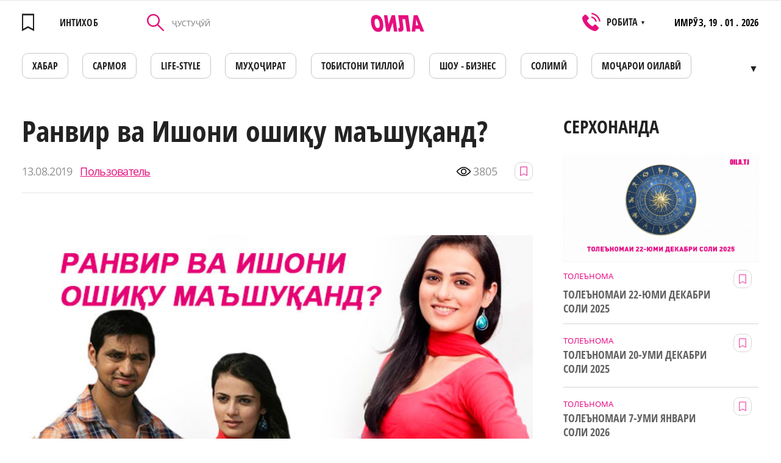

--- FILE ---
content_type: text/html; charset=UTF-8
request_url: https://oila.tj/news/ranvir-va-ishoni-oshiu-mashuand
body_size: 24286
content:
<!doctype html>
<html lang="tg" class="browserizr-is-not-mobile browserizr-is-desktop">
<head>
    <meta charset="UTF-8">
<meta http-equiv="X-UA-Compatible" content="ie=edge">
<meta http-equiv="content-type" content="text/html; charset=UTF-8">
<title>Ранвир ва Ишони ошиқу маъшуқанд?   , 13.08.2019</title>
<meta name="description" content="Ҳарчанд вақтҳои охир Радхикаро бо дӯстписараш Ишан Ария зиёд бо ҳам мебинад, вале боз ҳам гапу хабари тӯй нест, зеро ин паричеҳра тамоми қувваташро сарфи ҳунараш намуда, мехоҳад қуллаҳои баландтарро фатҳ намояд.">
<meta name="keywords" content="Ранвир ва Ишони ошиқу маъшуқанд?   ">
<meta name="csrf-token" content="oFCkyXIG6a3NSMn3Z9mGLvcPYOj5pdnJPnE5urNE">
<meta name="format-detection" content="telephone=no">
<meta name="format-detection" content="address=no">
<meta name="viewport" content="width=device-width, minimum-scale=1, initial-scale=1, viewport-fit=cover">
<link rel="apple-touch-icon" sizes="180x180" href="/static/favicons/apple-touch-icon.png?v=1557558464">
<link rel="icon" type="image/png" sizes="32x32" href="/static/favicons/favicon-32x32.png?v=1557558464">
<link rel="icon" type="image/png" sizes="16x16" href="/static/favicons/favicon-16x16.png?v=1557558464">
<link rel="mask-icon" href="/static/favicons/safari-pinned-tab.svg?v=1557558464" color="#60bc4f">
<link rel="manifest" href="/static/favicons/site.webmanifest?v=1572421380">
<meta name="apple-mobile-web-app-title" content="Oila">
<meta name="application-name" content="Oila">
<meta name="msapplication-TileColor" content="#da532c">
<meta name="theme-color" content="#ffffff">
<link rel="preload" href="/static/fonts/fonts.css?v=1574156521" as="style" onload="this.onload=null;this.rel='stylesheet'">
<noscript><link rel="stylesheet" href="/static/fonts/fonts.css?v=1574156521"></noscript>
<script>!function(n){"use strict";n.loadCSS||(n.loadCSS=function(){});var o=loadCSS.relpreload={};if(o.support=function(){var e;try{e=n.document.createElement("link").relList.supports("preload")}catch(t){e=!1}return function(){return e}}(),o.bindMediaToggle=function(t){var e=t.media||"all";function a(){t.media=e}t.addEventListener?t.addEventListener("load",a):t.attachEvent&&t.attachEvent("onload",a),setTimeout(function(){t.rel="stylesheet",t.media="only x"}),setTimeout(a,3e3)},o.poly=function(){if(!o.support())for(var t=n.document.getElementsByTagName("link"),e=0;e<t.length;e++){var a=t[e];"preload"!==a.rel||"style"!==a.getAttribute("as")||a.getAttribute("data-loadcss")||(a.setAttribute("data-loadcss",!0),o.bindMediaToggle(a))}},!o.support()){o.poly();var t=n.setInterval(o.poly,500);n.addEventListener?n.addEventListener("load",function(){o.poly(),n.clearInterval(t)}):n.attachEvent&&n.attachEvent("onload",function(){o.poly(),n.clearInterval(t)})}"undefined"!=typeof exports?exports.loadCSS=loadCSS:n.loadCSS=loadCSS}("undefined"!=typeof global?global:this);</script>

<link rel="stylesheet" href="/assets/css/bundle-vendor.css?v=1604400470">
<link rel="stylesheet" href="/assets/css/bundle-common.css?v=1604400470">
<link rel="stylesheet" href="/assets/css/bundle-site.css?v=1604400470">
<meta property="og:title" content='Ранвир ва Ишони ошиқу маъшуқанд?   , 13.08.2019'>
<meta property="og:type" content="website">
<meta property="og:url" content="https://oila.tj/news/ranvir-va-ishoni-oshiu-mashuand"><!-- url текущей страницы -->
<meta property="og:description" content='Ҳарчанд вақтҳои охир Радхикаро бо дӯстписараш Ишан Ария зиёд бо ҳам мебинад, вале боз ҳам гапу хабари тӯй нест, зеро ин паричеҳра тамоми қувваташро сарфи ҳунараш намуда, мехоҳад қуллаҳои баландтарро фатҳ намояд.'>
<meta property="og:site_name" content="oila.tj"><!-- домен сайта -->
        <meta property="og:image" content="https://oila.tj/storage/news/big/WXlA1js1mVVxr6t8h0UjYgN8SnoDXZHfRNIpd157.jpeg" />
    <meta property="og:image:width" content="625" />
    <meta property="og:image:height" content="370" />
    <meta property="og:img" content="https://oila.tj/storage/news/big/WXlA1js1mVVxr6t8h0UjYgN8SnoDXZHfRNIpd157.jpeg" />
    <link rel="shortcut icon" href="https://oila.tj/storage/news/big/WXlA1js1mVVxr6t8h0UjYgN8SnoDXZHfRNIpd157.jpeg"/>
    <link rel="image_src" href="https://oila.tj/storage/news/big/WXlA1js1mVVxr6t8h0UjYgN8SnoDXZHfRNIpd157.jpeg" />
    <meta itemprop="image" content="https://oila.tj/storage/news/big/WXlA1js1mVVxr6t8h0UjYgN8SnoDXZHfRNIpd157.jpeg"/>
    <meta name="twitter:image" content="https://oila.tj/storage/news/big/WXlA1js1mVVxr6t8h0UjYgN8SnoDXZHfRNIpd157.jpeg"/>
<meta name="twitter:card" content="summary_large_image">
<meta name="twitter:site" content="oila.tj">
<meta name="twitter:creator" content="@OILA">
<meta name="twitter:title" content='Ранвир ва Ишони ошиқу маъшуқанд?   , 13.08.2019'>
<meta name="twitter:description" content='Ҳарчанд вақтҳои охир Радхикаро бо дӯстписараш Ишан Ария зиёд бо ҳам мебинад, вале боз ҳам гапу хабари тӯй нест, зеро ин паричеҳра тамоми қувваташро сарфи ҳунараш намуда, мехоҳад қуллаҳои баландтарро фатҳ намояд.'>
    <!-- Global site tag (gtag.js) - Google Analytics -->
<script async src="https://www.googletagmanager.com/gtag/js?id=UA-140256535-1"></script>
<script>
  window.dataLayer = window.dataLayer || [];
  function gtag(){dataLayer.push(arguments);}
  gtag('js', new Date());

  gtag('config', 'UA-140256535-1');
</script>
                <!-- Facebook Pixel Code -->
<script>
  !function(f,b,e,v,n,t,s)
  {if(f.fbq)return;n=f.fbq=function(){n.callMethod?
  n.callMethod.apply(n,arguments):n.queue.push(arguments)};
  if(!f._fbq)f._fbq=n;n.push=n;n.loaded=!0;n.version='2.0';
  n.queue=[];t=b.createElement(e);t.async=!0;
  t.src=v;s=b.getElementsByTagName(e)[0];
  s.parentNode.insertBefore(t,s)}(window, document,'script',
  'https://connect.facebook.net/en_US/fbevents.js');
  fbq('init', '2077732579190364');
  fbq('track', 'PageView');
</script>
<noscript><img height="1" width="1" style="display:none"
  src="https://www.facebook.com/tr?id=2077732579190364&ev=PageView&noscript=1"
/></noscript>
<!-- End Facebook Pixel Code -->
                <meta name="yandex-verification" content="d8a6b7b18fdb975d" />
                <meta name="google-site-verification" content="bEHX3Y3pb8wfVBnlCAH8jZh4ivwFlKmLDSkBQUTt-Hs" />
    
        <script charset="UTF-8" src="//cdn.sendpulse.com/js/push/edfda664864ff7c28fb5385101e2b881_1.js" async></script>
</head>
<body>
<div class="popup popup-operamini js-operamini">
    <table align="center">
        <tbody>
            <tr>
                <td colspan="4" align="right">
                    <img style="width: 25px;" class="js-operamini-back" src="/static/images/icons/back.png" alt="back.png">
                </td>
            </tr>
            <tr>
                <td colspan="4" style="padding-top: 20px;">
                    Использование данного сайта в браузерах:
                </td>
            </tr>
            <tr>
                <td style="padding-top: 20px;">
                        <img style="width: 35px;"  src="/static/images/icons/chrome.png" alt="chrome.png">
                </td>

                <td style="padding-top: 20px;">
                      <img style="width: 35px;" src="/static/images/icons/firefox.png" alt="firefox.png">
                </td>
                <td style="padding-top: 20px;">
                       <img style="width: 35px;" src="/static/images/icons/edge.png" alt="edge.png">
                </td>
                <td style="padding-top: 20px;">
                        <img style="width: 35px;" src="/static/images/icons/safari.png" alt="safari.png">
                </td>
            </tr>
            <tr>
                <td>
                    Chrome
                </td>
                <td>
                    Firefox
                </td>
                <td>
                    Edge
                </td>
                <td>
                    Safari
                </td>
            </tr>
            <tr>
                <td colspan="4" style="padding-top: 20px;" class="js-operamini-copy">
                    <input type="text" value="https://oila.tj/" class="js-operamini-input">
                </td>
            </tr>
        </tbody>
    </table>
</div>
<!-- Yandex.Metrika counter -->
<script type="text/javascript" >
   (function(m,e,t,r,i,k,a){m[i]=m[i]||function(){(m[i].a=m[i].a||[]).push(arguments)};
   m[i].l=1*new Date();k=e.createElement(t),a=e.getElementsByTagName(t)[0],k.async=1,k.src=r,a.parentNode.insertBefore(k,a)})
   (window, document, "script", "https://mc.yandex.ru/metrika/tag.js", "ym");

   ym(53826361, "init", {
        clickmap:true,
        trackLinks:true,
        accurateTrackBounce:true,
        webvisor:true
   });
</script>
<noscript><div><img src="https://mc.yandex.ru/watch/53826361" style="position:absolute; left:-9999px;" alt="" /></div></noscript>
<!-- /Yandex.Metrika counter -->
                <script>
  fbq('track', 'ViewContent');
</script>
    
    
        
            
        
    
    <div id="layout" class="layout layout--site">
        <div class="layout__body">
            <div class="mobile-menu-wrap" data-menu-wrap>
                <div class="mobile-menu-wrap__bg" data-close-menu></div>
                <div class="mobile-menu">
                    <div class="mobile-menu__head">
                        <a href="https://oila.tj/wishlist"  class="mobile-menu__favorites link--hover-def " data-favorites-header="0">
                            <svg class="svg-icon"><use xlink:href="/assets/svg/spritemap.svg?v=1604400470#favorites"></use></svg>
                        </a>
                        <div class="mobile-menu__search-icon" data-search-open>
                            <svg class="svg-icon"><use xlink:href="/assets/svg/spritemap.svg?v=1604400470#search-icon"></use></svg>
                        </div>
                        <div role="button" tabindex="0" class="hamburger-custom hamburger-custom--mmenu" data-close-menu>
                            <i></i>
                        </div>
                        <div class="mobile-menu__search" data-search-mobile>
                            <form method="GET" action="https://oila.tj/news/search" accept-charset="UTF-8" class="js-init mm-search__form">
                            <div class="control control--input _mr-xs">
                                <div class="control__inner">
                                    <input class="control__field" type="text" name="query" id="mmenu-search" value="" placeholder="ҶУСТУҶӮЙ" required>
                                </div>
                            </div>
                            </form>
                            <div class="mobile-menu__search-close" data-search-close></div>
                        </div>
                    </div>
                    <div class="mobile-menu__body js-init" data-accordion body-scroll-lock-ignore>
                        <div class="mobile-menu__item ">
            <a class="mobile-menu__item-link "
              href=https://oila.tj/category/khavodis
             >

                        ХАБАР
        </a>
                    </div>
    <div class="mobile-menu__item ">
            <!--noindex-->
                <a class="mobile-menu__item-link "
              href=https://oila.tj/mojaroi-oilavi
              rel="nofollow">

                        Моҷарои оилавӣ
        </a>
                <!--/noindex-->
                    </div>
    <div class="mobile-menu__item ">
            <a class="mobile-menu__item-link "
              href=https://oila.tj/category/kisakhoi-oila
             >

                        ҚИССАҲОИ ОИЛА
        </a>
                    </div>
    <div class="mobile-menu__item ">
            <!--noindex-->
                <a class="mobile-menu__item-link "
              href=https://eduzone.oila.tj
              rel="nofollow">

                        Eduzone
        </a>
                <!--/noindex-->
                    </div>
    <div class="mobile-menu__item ">
            <!--noindex-->
                <a class="mobile-menu__item-link "
              href=https://oila.tj/category/muoirati-bekhatar
              rel="nofollow">

                        Муҳоҷирати бехатар
        </a>
                <!--/noindex-->
                    </div>
    <div class="mobile-menu__item ">
            <a class="mobile-menu__item-link "
              href=https://oila.tj/category/tobiston
             >

                        Тобистони тиллоӣ
        </a>
                    </div>
    <div class="mobile-menu__item ">
            <!--noindex-->
                <a class="mobile-menu__item-link "
              href=https://oila.tj/category/solimi-va-zebogi
              rel="nofollow">

                        Солимӣ
        </a>
                <!--/noindex-->
                    </div>
    <div class="mobile-menu__item ">
            <a class="mobile-menu__item-link "
              href=https://oila.tj/category/shou-biznes
             >

                        ШОУ - БИЗНЕС
        </a>
                    </div>
    <div class="mobile-menu__item ">
            <!--noindex-->
                <a class="mobile-menu__item-link "
              href=https://oila.tj/category/zeboi
              rel="nofollow">

                        Зебои
        </a>
                <!--/noindex-->
                    </div>
    <div class="mobile-menu__item ">
            <a class="mobile-menu__item-link "
              href=https://oila.tj/category/tolenoma
             >

                        ТОЛЕЪНОМА
        </a>
                    </div>
    <div class="mobile-menu__item ">
            <a class="mobile-menu__item-link "
              href=https://oila.tj/category/oila
             >

                        ОИЛА
        </a>
                    </div>
    <div class="mobile-menu__item ">
            <a class="mobile-menu__item-link "
              href=https://oila.tj/category/mukhojir
             >

                        МУҲОҶИР
        </a>
                    </div>
    <div class="mobile-menu__item ">
            <a class="mobile-menu__item-link "
              href=https://oila.tj/category/tv-oila
             >

                        TВ - ОИЛА
        </a>
                    </div>
    <div class="mobile-menu__item ">
            <a class="mobile-menu__item-link "
              href=https://oila.tj/category/kadbonu
             >

                        КАДБОНУ
        </a>
                    </div>
    <div class="mobile-menu__item ">
            <!--noindex-->
                <a class="mobile-menu__item-link "
              href=https://oila.tj/category/ozmuni-ishqi-man
              rel="nofollow">

                        Достони ишки ман
        </a>
                <!--/noindex-->
                    </div>
    <div class="mobile-menu__item ">
            <!--noindex-->
                <a class="mobile-menu__item-link "
              href=https://oila.tj/category/oila-va-sarmoya
              rel="nofollow">

                        Оила ва Сармоя
        </a>
                <!--/noindex-->
                    </div>
    <div class="mobile-menu__item ">
            <!--noindex-->
                <a class="mobile-menu__item-link "
              href=https://oila.tj/category/nomnoma
              rel="nofollow">

                        НОМНОМА
        </a>
                <!--/noindex-->
                    </div>
    <div class="mobile-menu__item ">
            <a class="mobile-menu__item-link "
              href=https://oila.tj/category/khobnoma
             >

                        Хобнома
        </a>
                    </div>
    <div class="mobile-menu__item ">
            <a class="mobile-menu__item-link "
              href=https://oila.tj/category/loiha
             >

                        ЛОИҲА
        </a>
                    </div>

                    </div>
                </div>
            </div>

                            
                        
            <div class="section section--desk-header">
    <div class="container container--catalog">
        <div class="header-desk">
            <div class="header-desk__fav">
                <a  href="https://oila.tj/wishlist"  style="pointer-events: none"  class="header__favorites link--hover-def" >
                    <div class="header__favorites " data-favorites-header="">
                    <svg class="svg-icon"><use xlink:href="/assets/svg/spritemap.svg?v=1604400470#favorites"></use></svg>
                    </div>
                    <span>ИНТИХОБ</span>
                </a>
            </div>

            <form method="GET" action="https://oila.tj/news/search" accept-charset="UTF-8" class="header-desk__search">
                <div class="control control--input">
                    <div class="control__inner">
                        <button class="header-desk__search-button" type="submit">
                            <svg class="svg-icon"><use xlink:href="/assets/svg/spritemap.svg?v=1604400470#search-icon"></use></svg>
                        </button>
                        <input value="" class="control__field" placeholder="ҶУСТУҶӮЙ" type="text" name="query"
                               id="search-header-desk" required>
                    </div>
                </div>
            </form>

            <a href="https://oila.tj" class="header-desk__logo">
                <svg class="svg-icon"><use xlink:href="/assets/svg/spritemap.svg?v=1604400470#logo"></use></svg>
            </a>
            <div class="header-desk__phones filters__sort">
                <svg class="svg-icon"><use xlink:href="/assets/svg/spritemap.svg?v=1604400470#phone-icon"></use></svg>
                <div>РОБИТА <span>▼</span></div>
                <div class="filters__sort-sub">
                                            <a href="tel:" class="filters__sort-link link--hover-def">
                            
                        </a>
                                            <a href="tel:446013595" class="filters__sort-link link--hover-def">
                            446013595
                        </a>
                                            <a href="tel:" class="filters__sort-link link--hover-def">
                            
                        </a>
                                        <div class="filters__sort-link header-desk__phones-time">РЕҶАИ КОР: 8 - 17 ШАНБЕ ВА ЯКШАНБЕ ИСТИРОҲАТ</div>
                </div>
            </div>
            <div class="header-desk__info">
                <span>ИМРӮЗ,</span>
                19 . 01 . 2026
            </div>
        </div>
        <nav>
            <ul class="menu-desk js-init" data-desk-menu>
                                    <li>
                                                <a href="https://oila.tj/category/khavodis"  class="menu-desk__link link--hover-def ">
                            ХАБАР
                        </a>
                                            </li>
                                    <li>
                                                    <noindex>
                                                <a href="https://oila.tj/category/oila-va-sarmoya"  rel="nofollow" class="menu-desk__link link--hover-def ">
                            САРМОЯ
                        </a>
                                                    </noindex>
                                            </li>
                                    <li>
                                                <a href="https://oila.tj/category/life-style"  class="menu-desk__link link--hover-def ">
                            LIFE-STYLE
                        </a>
                                            </li>
                                    <li>
                                                <a href="https://oila.tj/category/mukhojir"  class="menu-desk__link link--hover-def ">
                            МУҲОҶИРАТ
                        </a>
                                            </li>
                                    <li>
                                                <a href="https://oila.tj/category/tobiston"  class="menu-desk__link link--hover-def ">
                            Тобистони тиллоӣ
                        </a>
                                            </li>
                                    <li>
                                                <a href="https://oila.tj/category/shou-biznes"  class="menu-desk__link link--hover-def ">
                            ШОУ - БИЗНЕС
                        </a>
                                            </li>
                                    <li>
                                                <a href="https://oila.tj/category/solimi-va-zebogi"  class="menu-desk__link link--hover-def ">
                            СОЛИМӢ
                        </a>
                                            </li>
                                    <li>
                                                    <noindex>
                                                <a href="https://oila.tj/mojaroi-oilavi"  rel="nofollow" class="menu-desk__link link--hover-def ">
                            Моҷарои оилавӣ
                        </a>
                                                    </noindex>
                                            </li>
                                    <li>
                                                <a href="https://oila.tj/category/kadbonu"  class="menu-desk__link link--hover-def ">
                            ДАСТАРХОН
                        </a>
                                            </li>
                                    <li>
                                                    <noindex>
                                                <a href="https://oila.tj/category/afisha1"  rel="nofollow" class="menu-desk__link link--hover-def ">
                            АФИША
                        </a>
                                                    </noindex>
                                            </li>
                                    <li>
                                                <a href="https://oila.tj/category/kisakhoi-oila"  class="menu-desk__link link--hover-def ">
                            ҚИССАҲОИ ОИЛА
                        </a>
                                            </li>
                                    <li>
                                                    <noindex>
                                                <a href="https://oila.tj/category/khobnoma"  rel="nofollow" class="menu-desk__link link--hover-def ">
                            ХОБНОМА
                        </a>
                                                    </noindex>
                                            </li>
                                    <li>
                                                <a href="https://oila.tj/category/tolenoma"  class="menu-desk__link link--hover-def ">
                            ТОЛЕЪНОМА
                        </a>
                                            </li>
                                    <li>
                                                <a href="https://oila.tj/category/nomnoma"  class="menu-desk__link link--hover-def ">
                            НОМНОМА
                        </a>
                                            </li>
                                    <li>
                                                <a href="https://oila.tj/category/zanu-mard"  class="menu-desk__link link--hover-def ">
                            МАСЛИҲАТИ МУФИД
                        </a>
                                            </li>
                                    <li>
                                                <a href="https://oila.tj/category/tv-oila"  class="menu-desk__link link--hover-def ">
                            ТВ - ОИЛА
                        </a>
                                            </li>
                                    <li>
                                                    <noindex>
                                                <a href="https://eduzone.oila.tj"  rel="nofollow" class="menu-desk__link link--hover-def ">
                            Eduzone
                        </a>
                                                    </noindex>
                                            </li>
                                    <li>
                                                <a href="https://oila.tj/category/loiha"  class="menu-desk__link link--hover-def ">
                            ЛОИҲА
                        </a>
                                            </li>
                            </ul>
        </nav>
    </div>
</div>

<div class="section section--header mh-head Sticky js-init" data-mheader>
    <div class="container container--mheader">
        <div class="header ">
                        <a href="https://oila.tj/wishlist"  class="header__favorites link--hover-def " data-favorites-header="0">
                <svg class="svg-icon"><use xlink:href="/assets/svg/spritemap.svg?v=1604400470#favorites"></use></svg>
            </a>
            <a href="https://oila.tj" class="header__logo">
                <svg class="svg-icon"><use xlink:href="/assets/svg/spritemap.svg?v=1604400470#logo"></use></svg>
            </a>
            <div role="button" tabindex="0" class="hamburger-custom" data-hamburger>
                <i></i>
            </div>
        </div>
    </div>
</div>
                <div class="section">
        <div class="container container--page-news">
            <div class="page-article">
                <div class="page-article__left">
                    <div class="menu-mobile-wrapper">
                        <nav class="menu-mobile-wrap">
    <ul class="menu-desk menu-desk--mobile">
                    <li>
                                        <a href="https://oila.tj/category/khavodis"  class="menu-desk__link link--hover-def ">
                            ХАБАР
                        </a>
                                    </li>
                    <li>
                                    <noindex>
                                                <a href="https://oila.tj/category/oila-va-sarmoya"  rel="nofollow" class="menu-desk__link link--hover-def ">
                            САРМОЯ
                        </a>
                                            </noindex>
                            </li>
                    <li>
                                        <a href="https://oila.tj/category/life-style"  class="menu-desk__link link--hover-def ">
                            LIFE-STYLE
                        </a>
                                    </li>
                    <li>
                                        <a href="https://oila.tj/category/mukhojir"  class="menu-desk__link link--hover-def ">
                            МУҲОҶИРАТ
                        </a>
                                    </li>
                    <li>
                                        <a href="https://oila.tj/category/tobiston"  class="menu-desk__link link--hover-def ">
                            Тобистони тиллоӣ
                        </a>
                                    </li>
                    <li>
                                        <a href="https://oila.tj/category/shou-biznes"  class="menu-desk__link link--hover-def ">
                            ШОУ - БИЗНЕС
                        </a>
                                    </li>
                    <li>
                                        <a href="https://oila.tj/category/solimi-va-zebogi"  class="menu-desk__link link--hover-def ">
                            СОЛИМӢ
                        </a>
                                    </li>
                    <li>
                                    <noindex>
                                                <a href="https://oila.tj/mojaroi-oilavi"  rel="nofollow" class="menu-desk__link link--hover-def ">
                            Моҷарои оилавӣ
                        </a>
                                            </noindex>
                            </li>
                    <li>
                                        <a href="https://oila.tj/category/kadbonu"  class="menu-desk__link link--hover-def ">
                            ДАСТАРХОН
                        </a>
                                    </li>
                    <li>
                                    <noindex>
                                                <a href="https://oila.tj/category/afisha1"  rel="nofollow" class="menu-desk__link link--hover-def ">
                            АФИША
                        </a>
                                            </noindex>
                            </li>
                    <li>
                                        <a href="https://oila.tj/category/kisakhoi-oila"  class="menu-desk__link link--hover-def ">
                            ҚИССАҲОИ ОИЛА
                        </a>
                                    </li>
                    <li>
                                    <noindex>
                                                <a href="https://oila.tj/category/khobnoma"  rel="nofollow" class="menu-desk__link link--hover-def ">
                            ХОБНОМА
                        </a>
                                            </noindex>
                            </li>
                    <li>
                                        <a href="https://oila.tj/category/tolenoma"  class="menu-desk__link link--hover-def ">
                            ТОЛЕЪНОМА
                        </a>
                                    </li>
                    <li>
                                        <a href="https://oila.tj/category/nomnoma"  class="menu-desk__link link--hover-def ">
                            НОМНОМА
                        </a>
                                    </li>
                    <li>
                                        <a href="https://oila.tj/category/zanu-mard"  class="menu-desk__link link--hover-def ">
                            МАСЛИҲАТИ МУФИД
                        </a>
                                    </li>
                    <li>
                                        <a href="https://oila.tj/category/tv-oila"  class="menu-desk__link link--hover-def ">
                            ТВ - ОИЛА
                        </a>
                                    </li>
                    <li>
                                    <noindex>
                                                <a href="https://eduzone.oila.tj"  rel="nofollow" class="menu-desk__link link--hover-def ">
                            Eduzone
                        </a>
                                            </noindex>
                            </li>
                    <li>
                                        <a href="https://oila.tj/category/loiha"  class="menu-desk__link link--hover-def ">
                            ЛОИҲА
                        </a>
                                    </li>
            </ul>
</nav>

                    </div>
                    <div class="title title--size-subscribe title--article">Ранвир ва Ишони ошиқу маъшуқанд?   </div>
                    <div class="page-article__head" data-id="1010">
                        <div class="date-widget">
                            <div class="date-widget__time">
                                13.08.2019
                            </div>
                            <a  class="date-widget__author">
                                Пользователь
                            </a>
                        </div>
                        <div class="page-article__stat">
                            <div class="page-article__view">
                                <svg class="svg-icon"><use xlink:href="/assets/svg/spritemap.svg?v=1604400470#eye"></use></svg>
                                <span>3805</span>
                            </div>
                            <button class="button-favorite  js-init" data-send-action="favorites">
                                <svg class="svg-icon"><use xlink:href="/assets/svg/spritemap.svg?v=1604400470#favorites"></use></svg>
                            </button>
                                                    </div>
                    </div>

                                            <picture>
                                                            <source media="(min-width: 1024px)" srcset="https://oila.tj/storage/news/big/WXlA1js1mVVxr6t8h0UjYgN8SnoDXZHfRNIpd157.jpeg">
                                                                                        <img class="page-article__img" alt="" title=""  src="https://oila.tj/storage/news/medium/WXlA1js1mVVxr6t8h0UjYgN8SnoDXZHfRNIpd157.jpeg">
                                                    </picture>
                                                            <article class="wysiwyg page-article__wysiwyg">
                                                <p style="text-align: justify;">&nbsp;</p>  <p style="text-align: justify;"><span style="color: #000000;"><strong>Даричаи ошноӣ</strong></span></p>  <p style="text-align: justify;"><span style="color: #000000;">Ному насаб: Радхика Мадан.</span></p>  <p style="text-align: justify;"><span style="color: #000000;">Лақаб: Чот, Тотта ва Ишу.</span></p>  <p style="text-align: justify;"><span style="color: #000000;">Санаи таваллуд: 1-05 -1995.</span></p>  <p style="text-align: justify;"><span style="color: #000000;">Макони таваллуд: Деҳли, Ҳиндустон.</span></p>  <p style="text-align: justify;"><span style="color: #000000;">Касб: Ҳунарпеша, раққоса.</span></p>  <p style="text-align: justify;"><span style="color: #000000;">Вазн: 53 кг.</span></p>  <p style="text-align: justify;"><span style="color: #000000;">Қад: 160 см.</span></p>  <p style="text-align: justify;"><span style="color: #000000;"><strong>Духтари шаҳрӣ</strong></span></p>  <p style="text-align: justify;"><span style="color: #000000;">Ин зебосанами чашмоҳу 1-уми майи соли 1995 дар пойтахти Ҳиндустон шаҳри Деҳлӣ ба дунё омадааст. Падараш Суҷит Мадан бозаргон ва модараш Нури Мадан рассом аст. Радхика Арҷун ном бародари аз худаш калон дорад, ки айни замон дар Канада умр ба сар мебарад. Духтари шаҳрӣ бошад ҳам, вай аз кӯдакӣ бисёр заҳматкаш буд ва ягон лаҳзаи умрашро беҳуда намегузаронд. Ҳамин талошҳояш буданд, ки мактабро бо баҳои аъло хатм намуда, бо донишу қувваи худаш ба коллеҷи омӯзгории Хесуса ва Мери дохил шуд. Радхика ин боргоҳи илму адабро бо сари баланд хатм кард, вале тақдир ӯро бо роҳи дигар бурд...</span></p>  <p style="text-align: justify;"><span style="color: #000000;"><strong>Шавқ, агар дар дил биҷӯшад...</strong></span></p>  <p style="text-align: justify;"><span style="color: #000000;">Радхика зери таъсири модари санъаткораш аз кӯдакӣ зебопараст ва ҳунардӯст ба воя расида, мухлиси ашаддии ҳунарпешагони нотакрор Рабин Капур ва Карина Капур буд. Вай ҳамеша ба ин ду ситораи хеле дурахшони Болливуд такя мекард ва билохира ҳамин меҳри кӯдакона Радхикаро ба олами синамо овард. Ҳусну ҷамоли беназирашро дида, дар аввал ӯро танҳо ба роликҳои рекламавӣ даъват мекарданд, аммо баъд ин зебосанам худро ҳамчун актрисаи бомаҳорат нишон дода, оҳиста-оҳиста мавқеъ пайдо кардан гирифт. Акнун ин паричеҳраро на танҳо дар Ватанаш Ҳиндустон, балки дар дигар кишварҳои ҷаҳон низ мухлисони филмҳои ҳиндӣ хеле хуб мешиносанду дӯст медоранд.&nbsp; &nbsp;&nbsp;</span></p>  <p style="text-align: justify;"><span style="color: #000000;"><strong>&ldquo;Лиш</strong><strong>ь ты моя любимая&raquo;</strong></span></p>  <p style="text-align: justify;"><span style="color: #000000;">Аз ҳама филми машҳуртарине, ки Радхика дар он нақш офаридааст, сериали &ldquo;Лишь ты моя любимая&raquo; мебошад. Тавассути ин филми пурмоҷарои ошиқона ин актрисаи ҷавону зебо азизи дили ҳазорон-ҳазор мухлисони синамо гашт. Дар ин филм Радхика нақши қаҳрамони асосӣ Ишониро мебозад. Филм бисёр ҷаззоб буда, на танҳо дар сар то сари Ҳиндустон мухлисони сершумори худро пайдо намуд, балки бо забонҳои русӣ ва форсӣ тарҷума шуда, тавассути чандин шабакаҳои машҳури телевизионӣ намоиш дода шуд.<br /></span></p>  <hr />  <p style="text-align: justify;"><span style="color: #000000;"><br /><span style="color: #ff00ff;"><strong><a href="https://oila.tj/news/gulbaor-30-sol-boz-dar-cherdak-zindag-mekunam-video"><span style="color: #ff00ff;">Бо ин ҳама Гулбаҳор Ғаффорова розҳои зиёди нокушода дорад, ки то кунун ба касе нагуфтааст. Имрӯз бори аввал ин бонуи зебою ҳозирҷавоб, ки ба як уқёнуси бе ҳаду канор монанд аст, асрори зиндагиашро ба муштариёни сомонаи ОИЛА-ТЧ мекушояд.</span></a></strong></span><br /></span></p>  <div><br /><img class=" js-lozad" src="/static/images/placeholders/no-news.jpg" alt="" width="625" height="370" data-zzload-source-img="http://oila.tj/storage/files/filemanager/%D0%B4%D0%B0%D1%80-%D1%87%D0%B5%D1%80%D0%B4%D0%B0%D0%BA%D0%B2%D0%B2%D0%B2%D0%B2%D0%B2%D0%B2%D0%B2.jpg" /><noscript><img class="" src="http://oila.tj/storage/files/filemanager/%D0%B4%D0%B0%D1%80-%D1%87%D0%B5%D1%80%D0%B4%D0%B0%D0%BA%D0%B2%D0%B2%D0%B2%D0%B2%D0%B2%D0%B2%D0%B2.jpg" alt="" width="625" height="370" /></noscript><br /><br /><hr /></div>  <p style="text-align: justify;"><span style="color: #000000;">Силсилафилми &ldquo;Лишь ты моя любимая&raquo; дар Тоҷикистони мо низ мухлисони сершумори худро дорад ва ҳар шом дар бисёр оилаҳои тоҷик аҳли хонаводаҳо сарҷамъ нишаста, онро бо шавқ тамошо мекунанд, аммо...</span></p>  <p style="text-align: justify;"><span style="color: #000000;"><strong>Чаро намоиши филмро манъ карданд?</strong></span></p>  <p style="text-align: justify;"><span style="color: #000000;">Ин зебосанами поксиришт ва зебосурат бо офаридани образи Ишони на танҳо дили ҳазорон ҷавонписаронро ба даст овардааст, балки дили духтарони зиёдеро низ тасхир намудааст. Имрӯз дар аксари кишварҳо духтаракони ҷавон ба ӯ пайравӣ карда, мӯю рӯяшонро ба мисли Ишони ороиш медиҳанд. Таъсири Ишони ба тамошобинон ба андозае бузург буд, ки дар ҳамсоякишвари мо Ӯзбекистон намоиши филми мазкурро аз шабакаи телевизионии &ldquo;Ёшлар&rdquo; пурра манъ карданд. Гап дар сари он аст, ки бо ҳино ороиш додани дастон ва ба гӯшу гардан овезон кардани ороишот баъди тамошои ин филм дар байни духтарони ӯзбек мӯд шуд. Ҳукуматдорон ба таҳлука афтида, намоиши ин сериалро манъ карданд, то пеши роҳи ворид шудани фарҳанги бегонаро ба кишвари худ бигиранд ва дигар духтарон ба Ишони пайравӣ накунанд...</span></p>  <p style="text-align: justify;"><span style="color: #000000;"><strong>Ҳусни худодод </strong></span></p>  <p style="text-align: justify;"><span style="color: #000000;">Радхика Мадан дар зиндагӣ низ ба мисли қаҳрамонҳои филмҳояш зебову поксиришт аст. Рангҳои дӯстдоштааш сафед ва сабз буда, ҳусни табииро меписандад. Вай мисли дигар ситораҳо аз бе ороиш дар назди дурбини журналистон баромад кардан намеҳаросад, зеро табиат ба ӯ чашмони оҳумонанди барқсон ва бисёр чеҳраи зебову дилкашро ато намудааст. Ин актрисаи ҷавон тарзи ҳаёти солимро ба худ шиор намуда, бар хилофи одати ситораҳои Болливуд тамоман нӯшокиҳои спиртӣ наменӯшад.</span></p>  <p style="text-align: justify;"><span style="color: #000000;"><strong>Як гулу сад харидор</strong></span></p>  <p style="text-align: justify;"><span style="color: #000000;">Дар бораи ҳаёти шахсии Радхика чандон маълумоти бисёр нест. Фақат ҳамин қадараш аён аст, ки дар атрофи ин паричеҳраи ҳунарманд ҷавонони зиёде парвонавор давр мезананд. Ошиқонаш аз мӯйи сараш бештар бошанд ҳам, ин зебосанам ишқи касеро қабул намекунад. Радхика ба сӯзу гудози ин ҳама Маҷнунҳои навбаромад бо тамасхур менигарад, чунки айни замон дар дили ин фаришта барои ишқу муҳаббат ҷой нест...</span></p>  <p style="text-align: justify;"><span style="color: #000000;"><strong>Радхика ва Ранвир ошиқу маъшуқанд?</strong></span></p>  <p style="text-align: justify;"><span style="color: #000000;">Пас аз сериали пурмоҷарои &ldquo;Лишь ты моя любимая&raquo; овозае паҳн гашта буд, ки Радхика ва ҳамбозиаш Ранвир ошиқу маъшуқанд, аммо ҳунармандон ин сару садоҳоро рад карданд. Мухлисонашон бисёр мехостанд, ки ин ҷуфти зеборо дар зиндагӣ низ якҷоя бубинанд, вале ин ду ҳунарманди ҷавон танҳо муносибатҳои дӯстона дошта, ҳамдигарро мисли бародару хоҳар ҳурмату эҳтиром мекунанд&hellip;<br /></span></p>  <hr />  <p style="text-align: justify;"><span style="color: #000000;"><br /><strong><span style="color: #333399;"><span style="color: #333399;"><a href="https://oila.tj/news/vampiri-dukhtarboz" target="_blank">Ҳангоми банаворгирии &ldquo;Дневники вампира&rdquo; дар дили Йен нисбат ба ҳамбозиаш Нина Добрев оташи ишқ аланга зад. Вай бо тамоми ҳастӣ Нинаро дӯст медошт, вале ин зебосанам аз паси шуҳрат давида, майли оиладор шудан надошт. Танҳо бо ҳамин сабаб ин қиссаи пур аз меҳру муҳаббати ошиқона ба зудӣ ба анҷом расид ва баъди як сол ин ҷуфти зебо аз ҳам ҷудо шуданд.</a></span></span></strong></span></p>  <p style="text-align: justify;"><span style="color: #000000;"><a href="https://oila.tj/news/vampiri-dukhtarboz" target="_blank"><img class=" js-lozad" src="/static/images/placeholders/no-news.jpg" alt="" width="625" height="370" data-zzload-source-img="http://oila.tj/storage/files/filemanager/%D0%92%D0%B0%D0%BC%D0%BF%D0%B8%D1%80%D0%B8-%D0%B4%D1%83%D1%85%D1%82%D0%B0%D1%80%D0%B1%D0%BE%D0%B7.jpg" /><noscript><img class="" src="http://oila.tj/storage/files/filemanager/%D0%92%D0%B0%D0%BC%D0%BF%D0%B8%D1%80%D0%B8-%D0%B4%D1%83%D1%85%D1%82%D0%B0%D1%80%D0%B1%D0%BE%D0%B7.jpg" alt="" width="625" height="370" /></noscript><br /></a></span></p>  <hr />  <p style="text-align: justify;"><span style="color: #000000;">&nbsp;</span></p>  <p style="text-align: justify;"><span style="color: #000000;"><strong>Тӯй барпо намегардад, зеро&hellip;</strong></span></p>  <p style="text-align: justify;"><span style="color: #000000;">Ҳарчанд вақтҳои охир Радхикаро бо дӯстписараш Ишан Ария зиёд бо ҳам мебинад, вале боз ҳам гапу хабари тӯй нест, зеро ин паричеҳра тамоми қувваташро сарфи ҳунараш намуда, мехоҳад қуллаҳои баландтарро фатҳ намояд. Мақсади Радхика ба пояи Айшвария Рай ва Карина Капур расида, бо ситораҳои дурахшонтарини Болливуд баробар шудан аст.</span></p>  <p style="text-align: justify;"><span style="color: #000000;">Мо ба ин фариштаи оҳучашм барор мехоҳем!</span></p>
                                            </article>
                    <div class="similar-block ">
    <div class="title title--size-h1">Похожие новости</div>
    
    <div class="similar-block__items">
                                <div class="article" data-id="1029">
            <div class="article__content">
            <div class="article__content-img">
                                    <a href="https://oila.tj/news/ishi-pinonii-dukhtari-prezident" class="article__img">
                                                    <img alt="" title="" class="js-lozad"  src="/static/images/placeholders/no-news.jpg" data-zzload-source-img="https://oila.tj/storage/news/medium/FKmoyLtrcUAIaUZnbXliehJykXvYakYIPPEVhLep.png">
                                            </a>
                                            <div class="article__buttons">
                            <button class="button-favorite  js-init" data-send-action="favorites">
                                <svg class="svg-icon"><use xlink:href="/assets/svg/spritemap.svg?v=1604400470#favorites"></use></svg>
                            </button>
                        </div>
                                                </div>
            <div class="article__content-hover">
                                    <a href="https://oila.tj/category/teatr-va-kino" class="label label--button " style="color:#c80068;border-color:#c80068">
       <span>ҲУНАРМАНДОН</span>
    </a>


                                <a href="https://oila.tj/news/ishi-pinonii-dukhtari-prezident" class="article__title">Ишқи пинҳонии духтари президент</a>
                                            </div>
        </div>
            
</div>
                                <div class="article" data-id="1422">
            <div class="article__content">
            <div class="article__content-img">
                                    <a href="https://oila.tj/news/oila-dar-memonii-don-zhuan-video" class="article__img article__img--video js-init">
                        <img src="/static/images/placeholders/no-video.jpg"
                             data-zzload-source-img="https://oila.tj/storage/news/medium/bpSmNmKBHse6chzAwAyh7RXOVpYdr9ABYSAI7vUT.png"
                             alt="Оила дар меҳмонии Дон-Жуан  (Видео)" class="js-lozad">
                    </a>
                                            <div class="article__buttons">
                            <button class="button-favorite  js-init" data-send-action="favorites">
                                <svg class="svg-icon"><use xlink:href="/assets/svg/spritemap.svg?v=1604400470#favorites"></use></svg>
                            </button>
                                                            <a href="https://oila.tj/news/oila-dar-memonii-don-zhuan-video" class="article__play">
                                    <svg class="svg-icon"><use xlink:href="/assets/svg/spritemap.svg?v=1604400470#play"></use></svg>
                                </a>
                                                    </div>
                                                </div>
            <div class="article__content-hover">
                                    <a href="https://oila.tj/category/teatr-va-kino" class="label label--button " style="color:#c80068;border-color:#c80068">
       <span>ҲУНАРМАНДОН</span>
    </a>


                                <a href="https://oila.tj/news/oila-dar-memonii-don-zhuan-video" class="article__title">Оила дар меҳмонии Дон-Жуан  (Видео)</a>
                                            </div>
        </div>
            
</div>
                                <div class="article" data-id="1189">
            <div class="article__content">
            <div class="article__content-img">
                                    <a href="https://oila.tj/news/sabukpoii-priti-zintaro-k-fosh-kard" class="article__img">
                                                    <img alt="" title="" class="js-lozad"  src="/static/images/placeholders/no-news.jpg" data-zzload-source-img="https://oila.tj/storage/news/medium/OnS0VPc7Ne8GyTWcrKENODmqjjfAOEWf7LiiS7Qa.png">
                                            </a>
                                            <div class="article__buttons">
                            <button class="button-favorite  js-init" data-send-action="favorites">
                                <svg class="svg-icon"><use xlink:href="/assets/svg/spritemap.svg?v=1604400470#favorites"></use></svg>
                            </button>
                        </div>
                                                </div>
            <div class="article__content-hover">
                                    <a href="https://oila.tj/category/teatr-va-kino" class="label label--button " style="color:#c80068;border-color:#c80068">
       <span>ҲУНАРМАНДОН</span>
    </a>


                                <a href="https://oila.tj/news/sabukpoii-priti-zintaro-k-fosh-kard" class="article__title">Сабукпоии Прити Зинтаро кӣ фош кард?</a>
                                            </div>
        </div>
            
</div>
                                <div class="article" data-id="3618">
            <div class="article__content">
            <div class="article__content-img">
                                    <a href="https://oila.tj/news/savrigul-urbonova-yagona-orzuyam-soibi-khonai-shakhs-shudan-ast" class="article__img">
                                                    <img alt="" title="" class="js-lozad"  src="/static/images/placeholders/no-news.jpg" data-zzload-source-img="https://oila.tj/storage/news/medium/uxwhpMEEn0ENrtkU3QGKm0B5Dqrvigkcmrj7Zhwh.jpeg">
                                            </a>
                                            <div class="article__buttons">
                            <button class="button-favorite  js-init" data-send-action="favorites">
                                <svg class="svg-icon"><use xlink:href="/assets/svg/spritemap.svg?v=1604400470#favorites"></use></svg>
                            </button>
                        </div>
                                                </div>
            <div class="article__content-hover">
                                    <a href="https://oila.tj/category/teatr-va-kino" class="label label--button " style="color:#c80068;border-color:#c80068">
       <span>ҲУНАРМАНДОН</span>
    </a>


                                <a href="https://oila.tj/news/savrigul-urbonova-yagona-orzuyam-soibi-khonai-shakhs-shudan-ast" class="article__title">САВРИГУЛ ҚУРБОНОВА: ЯГОНА ОРЗУЯМ СОҲИБИ ХОНАИ ШАХСӢ ШУДАН АСТ</a>
                                            </div>
        </div>
            
</div>
            </div>
</div>

                                            <div class="article-add-this">
                            <div class="article-add-this__title">Поделиться новостью</div>
                            <div class="article-add-this__share">
                                <div class="addthis_inline_share_toolbox addthis_inline_share_toolbox"></div>
                            </div>
                        </div>
                                        <div class="page-article__reviews-mobile">
                        <div class="section">
    <div class="container container--catalog container--pn-reviews">
        <div class="reviews">
            <div class="reviews__left">
                <div class="reviews__left-top" data-open-reviews>
                    <div class="title title--size-h2">Шарҳ</div>
                    <span class="reviews__count">(0)</span>
                    <div class="reviews__icon">
                        <svg class="svg-icon"><use xlink:href="/assets/svg/spritemap.svg?v=1604400470#reviews-sq"></use></svg>
                    </div>
                </div>
                <div class="reviews__container" data-review-container>
                                            <span>ҲАНУЗ ШАРҲ НЕСТ</span>
                                    </div>
                
            </div>
            <div class="reviews__right">
                <div class="reviews__add">
                <form method="POST" action="https://oila.tj/comment/create" accept-charset="UTF-8" id="add-review-form" class="js-init ajax-form form-is-pending js-add-review-form"><input name="_token" type="hidden" value="oFCkyXIG6a3NSMn3Z9mGLvcPYOj5pdnJPnE5urNE">
                    <div class="reviews__add-name js-review-name" style="display: none">
                        <span></span>
                        <div class="reviews__add-cross js-add-cross">
                            <svg class="svg-icon"><use xlink:href="/assets/svg/spritemap.svg?v=1604400470#cross"></use></svg>
                        </div>
                    </div>
                    <div class="control control--input">
                        <div class="control__inner">
                            <div class="control__text">
                                НОМАТОНРО НАВИСЕД
                            </div>
                            <input class="control__field" type="text" name="name" id="review-name" required>
                        </div>
                    </div>
                    <div class="control control--textarea">
                        <div class="control__inner">
                            <div class="control__text">
                                ШАРҲАТОНРО ГУЗОРЕД
                            </div>
                            <textarea class="control__field" name="message" id="review-message" required></textarea>
                        </div>
                    </div>
                    <input type="hidden" name="id" class="js-review-id">
                    <input type="hidden" name="answer" class="js-review-name">
                    <input type="hidden" name="article-id" value="1010">
                    <button class="button button--bigger" type="submit">
                        <span class="button__body">
                            <span class="button__text">ФИРИСТЕД</span>
                        </span>
                    </button>
                </form>
                </div>
            </div>
        </div>
    </div>
</div>
                    </div>
                </div>
                <div class="page-article__right">
                    <div class="page-article__right-body">
                        <div class="index-top__right-articles container-articles--4">
            
        <div class="title title--size-h1 title--uppercase">Серхонанда</div>
            <div class="article" data-id="22790">
            <div class="article__content">
            <div class="article__content-img">
                                    <a href="https://oila.tj/news/tolenomai-22-yumi-dekabri-soli-2025" class="article__img">
                                                    <img alt="" title="" class="js-lozad"  src="/static/images/placeholders/no-news.jpg" data-zzload-source-img="https://oila.tj/storage/news/medium/J5WGZfGawUMooZPvR8aR0u1hMA2MNPoD1iWz0kQE.jpeg">
                                            </a>
                                            <div class="article__buttons">
                            <button class="button-favorite  js-init" data-send-action="favorites">
                                <svg class="svg-icon"><use xlink:href="/assets/svg/spritemap.svg?v=1604400470#favorites"></use></svg>
                            </button>
                        </div>
                                                </div>
            <div class="article__content-hover">
                                    <a href="https://oila.tj/category/tolenoma" class="label label--button " style="color:#c80068;border-color:#c80068">
       <span>ТОЛЕЪНОМА</span>
    </a>


                                <a href="https://oila.tj/news/tolenomai-22-yumi-dekabri-soli-2025" class="article__title">ТОЛЕЪНОМАИ 22-ЮМИ ДЕКАБРИ СОЛИ 2025</a>
                                            </div>
        </div>
            
</div>
            <div class="article" data-id="22788">
            <div class="article__content">
            <div class="article__content-img">
                                    <a href="https://oila.tj/news/tolenomai-20-umi-dekabri-soli-2025" class="article__img">
                                                    <img alt="" title="" class="js-lozad"  src="/static/images/placeholders/no-news.jpg" data-zzload-source-img="https://oila.tj/storage/news/medium/Q6DGhcty7TgokzKKPJ5EanxQ4Iiu5tef1HUmul2I.jpeg">
                                            </a>
                                            <div class="article__buttons">
                            <button class="button-favorite  js-init" data-send-action="favorites">
                                <svg class="svg-icon"><use xlink:href="/assets/svg/spritemap.svg?v=1604400470#favorites"></use></svg>
                            </button>
                        </div>
                                                </div>
            <div class="article__content-hover">
                                    <a href="https://oila.tj/category/tolenoma" class="label label--button " style="color:#c80068;border-color:#c80068">
       <span>ТОЛЕЪНОМА</span>
    </a>


                                <a href="https://oila.tj/news/tolenomai-20-umi-dekabri-soli-2025" class="article__title">ТОЛЕЪНОМАИ 20-УМИ ДЕКАБРИ СОЛИ 2025</a>
                                            </div>
        </div>
            
</div>
            <div class="article" data-id="22972">
            <div class="article__content">
            <div class="article__content-img">
                                    <a href="https://oila.tj/news/tolenomai-7-umi-yanvari-soli-2026" class="article__img">
                                                    <img alt="" title="" class="js-lozad"  src="/static/images/placeholders/no-news.jpg" data-zzload-source-img="https://oila.tj/storage/news/medium/4SfbauR867ia9dqyNDBczeg0Fo10DfhVpoGimJjk.jpeg">
                                            </a>
                                            <div class="article__buttons">
                            <button class="button-favorite  js-init" data-send-action="favorites">
                                <svg class="svg-icon"><use xlink:href="/assets/svg/spritemap.svg?v=1604400470#favorites"></use></svg>
                            </button>
                        </div>
                                                </div>
            <div class="article__content-hover">
                                    <a href="https://oila.tj/category/tolenoma" class="label label--button " style="color:#c80068;border-color:#c80068">
       <span>ТОЛЕЪНОМА</span>
    </a>


                                <a href="https://oila.tj/news/tolenomai-7-umi-yanvari-soli-2026" class="article__title">ТОЛЕЪНОМАИ 7-УМИ ЯНВАРИ СОЛИ 2026</a>
                                            </div>
        </div>
            
</div>
            <div class="article" data-id="23020">
            <div class="article__content">
            <div class="article__content-img">
                                    <a href="https://oila.tj/news/tolenomai-10-umi-yanvari-soli-2026" class="article__img">
                                                    <img alt="" title="" class="js-lozad"  src="/static/images/placeholders/no-news.jpg" data-zzload-source-img="https://oila.tj/storage/news/medium/RqpvKSOU2twn46CHxQW2TbILX1NcCUjNFLPYXkDU.jpeg">
                                            </a>
                                            <div class="article__buttons">
                            <button class="button-favorite  js-init" data-send-action="favorites">
                                <svg class="svg-icon"><use xlink:href="/assets/svg/spritemap.svg?v=1604400470#favorites"></use></svg>
                            </button>
                        </div>
                                                </div>
            <div class="article__content-hover">
                                    <a href="https://oila.tj/category/tolenoma" class="label label--button " style="color:#c80068;border-color:#c80068">
       <span>ТОЛЕЪНОМА</span>
    </a>


                                <a href="https://oila.tj/news/tolenomai-10-umi-yanvari-soli-2026" class="article__title">ТОЛЕЪНОМАИ 10-УМИ ЯНВАРИ СОЛИ 2026</a>
                                            </div>
        </div>
            
</div>
            <div class="article" data-id="22954">
            <div class="article__content">
            <div class="article__content-img">
                                    <a href="https://oila.tj/news/tolenomai-6-umi-yanvari-soli-2026" class="article__img">
                                                    <img alt="" title="" class="js-lozad"  src="/static/images/placeholders/no-news.jpg" data-zzload-source-img="https://oila.tj/storage/news/medium/6T5jCBbyAG9kH2An7X8i1ZkqdYgZsJL9u3KpsKas.jpeg">
                                            </a>
                                            <div class="article__buttons">
                            <button class="button-favorite  js-init" data-send-action="favorites">
                                <svg class="svg-icon"><use xlink:href="/assets/svg/spritemap.svg?v=1604400470#favorites"></use></svg>
                            </button>
                        </div>
                                                </div>
            <div class="article__content-hover">
                                    <a href="https://oila.tj/category/tolenoma" class="label label--button " style="color:#c80068;border-color:#c80068">
       <span>ТОЛЕЪНОМА</span>
    </a>


                                <a href="https://oila.tj/news/tolenomai-6-umi-yanvari-soli-2026" class="article__title">ТОЛЕЪНОМАИ 6-УМИ ЯНВАРИ СОЛИ 2026</a>
                                            </div>
        </div>
            
</div>
            <div class="article" data-id="22991">
            <div class="article__content">
            <div class="article__content-img">
                                    <a href="https://oila.tj/news/tolenomai-8-umi-yanvari-soli-2026" class="article__img">
                                                    <img alt="" title="" class="js-lozad"  src="/static/images/placeholders/no-news.jpg" data-zzload-source-img="https://oila.tj/storage/news/medium/xTiRRnWHuXzKAENQdcnQJgmjVCvtGaEelf2lLbE2.jpeg">
                                            </a>
                                            <div class="article__buttons">
                            <button class="button-favorite  js-init" data-send-action="favorites">
                                <svg class="svg-icon"><use xlink:href="/assets/svg/spritemap.svg?v=1604400470#favorites"></use></svg>
                            </button>
                        </div>
                                                </div>
            <div class="article__content-hover">
                                    <a href="https://oila.tj/category/tolenoma" class="label label--button " style="color:#c80068;border-color:#c80068">
       <span>ТОЛЕЪНОМА</span>
    </a>


                                <a href="https://oila.tj/news/tolenomai-8-umi-yanvari-soli-2026" class="article__title">ТОЛЕЪНОМАИ 8-УМИ ЯНВАРИ СОЛИ 2026</a>
                                            </div>
        </div>
            
</div>
    </div>

                        <div class="index-top__right-articles container-articles--4">
            
        <div class="title title--size-h1 title--uppercase" style="color:#800080;">Сершарҳ</div>
            <div class="article" data-id="22784">
            <div class="article__content">
            <div class="article__content-img">
                                    <a href="https://oila.tj/news/mukhlisoni-ravshan-olibi-ozmun-shudand" class="article__img">
                                                    <img alt="" title="" class="js-lozad"  src="/static/images/placeholders/no-news.jpg" data-zzload-source-img="https://oila.tj/storage/news/medium/lpPhrpDiH5xX92wDExTttqH4BBK7wEft7olCYdC1.jpeg">
                                            </a>
                                            <div class="article__buttons">
                            <button class="button-favorite  js-init" data-send-action="favorites">
                                <svg class="svg-icon"><use xlink:href="/assets/svg/spritemap.svg?v=1604400470#favorites"></use></svg>
                            </button>
                        </div>
                                                </div>
            <div class="article__content-hover">
                                    <a href="https://oila.tj/category/varzish" class="label label--button " style="color:#000000;border-color:#000000">
       <span>Варзиш</span>
    </a>


                                <a href="https://oila.tj/news/mukhlisoni-ravshan-olibi-ozmun-shudand" class="article__title">Мухлисони “Равшан” ғолиби озмун шуданд</a>
                                            </div>
        </div>
            
</div>
            <div class="article" data-id="23040">
            <div class="article__content">
            <div class="article__content-img">
                                    <a href="https://oila.tj/news/tolenomai-13-umi-yanvari-soli-2026" class="article__img">
                                                    <img alt="" title="" class="js-lozad"  src="/static/images/placeholders/no-news.jpg" data-zzload-source-img="https://oila.tj/storage/news/medium/bnusg5oTwGPAozg6IisoGuyhKoQo1hJVFapa8eIv.jpeg">
                                            </a>
                                            <div class="article__buttons">
                            <button class="button-favorite  js-init" data-send-action="favorites">
                                <svg class="svg-icon"><use xlink:href="/assets/svg/spritemap.svg?v=1604400470#favorites"></use></svg>
                            </button>
                        </div>
                                                </div>
            <div class="article__content-hover">
                                    <a href="https://oila.tj/category/tolenoma" class="label label--button " style="color:#c80068;border-color:#c80068">
       <span>ТОЛЕЪНОМА</span>
    </a>


                                <a href="https://oila.tj/news/tolenomai-13-umi-yanvari-soli-2026" class="article__title">ТОЛЕЪНОМАИ 13-УМИ ЯНВАРИ СОЛИ 2026</a>
                                            </div>
        </div>
            
</div>
            <div class="article" data-id="22785">
            <div class="article__content">
            <div class="article__content-img">
                                    <a href="https://oila.tj/news/dar-shoroi-dushanbe-chano-tarma-mefaroyad" class="article__img">
                                                    <img alt="" title="" class="js-lozad"  src="/static/images/placeholders/no-news.jpg" data-zzload-source-img="https://oila.tj/storage/news/medium/1kLqR9ILwqkdbuptkVmCTEL0J2sT0hMjC5nQoVrc.jpeg">
                                            </a>
                                            <div class="article__buttons">
                            <button class="button-favorite  js-init" data-send-action="favorites">
                                <svg class="svg-icon"><use xlink:href="/assets/svg/spritemap.svg?v=1604400470#favorites"></use></svg>
                            </button>
                        </div>
                                                </div>
            <div class="article__content-hover">
                                    <a href="https://oila.tj/category/bahsi-ruz" class="label label--button " style="color:#c80068;border-color:#c80068">
       <span>ХАБАРИ РӮЗ</span>
    </a>


                                <a href="https://oila.tj/news/dar-shoroi-dushanbe-chano-tarma-mefaroyad" class="article__title">Дар шоҳроҳи Душанбе-Чаноқ тарма мефарояд</a>
                                            </div>
        </div>
            
</div>
            <div class="article" data-id="23041">
            <div class="article__content">
            <div class="article__content-img">
                                    <a href="https://oila.tj/news/igarbandam-ismi-2" class="article__img">
                                                    <img alt="" title="" class="js-lozad"  src="/static/images/placeholders/no-news.jpg" data-zzload-source-img="https://oila.tj/storage/news/medium/tJAUq29TDySFyN6XKY74BlfZRrlv0UCCy7axSpVU.jpeg">
                                            </a>
                                            <div class="article__buttons">
                            <button class="button-favorite  js-init" data-send-action="favorites">
                                <svg class="svg-icon"><use xlink:href="/assets/svg/spritemap.svg?v=1604400470#favorites"></use></svg>
                            </button>
                        </div>
                                                </div>
            <div class="article__content-hover">
                                    <a href="https://oila.tj/category/issai-shab" class="label label--button " style="color:#000000;border-color:#000000">
       <span>ҚИССАИ ШАБ</span>
    </a>


                                <a href="https://oila.tj/news/igarbandam-ismi-2" class="article__title">Ҷигарбандам (ҚИСМИ 2)</a>
                                            </div>
        </div>
            
</div>
            <div class="article" data-id="22786">
            <div class="article__content">
            <div class="article__content-img">
                                    <a href="https://oila.tj/news/vaziri-maorifi-toikiston-ba-vaziri-maorifi-rusiya-dar-robita-bo-kushtori-obilon-aliev-noma-firistod" class="article__img">
                                                    <img alt="" title="" class="js-lozad"  src="/static/images/placeholders/no-news.jpg" data-zzload-source-img="https://oila.tj/storage/news/medium/xBa0uiw1fNYWoLUtDESh97Lr5ksQOUxvPjqEXIh6.jpeg">
                                            </a>
                                            <div class="article__buttons">
                            <button class="button-favorite  js-init" data-send-action="favorites">
                                <svg class="svg-icon"><use xlink:href="/assets/svg/spritemap.svg?v=1604400470#favorites"></use></svg>
                            </button>
                        </div>
                                                </div>
            <div class="article__content-hover">
                                    <a href="https://oila.tj/category/bahsi-ruz" class="label label--button " style="color:#c80068;border-color:#c80068">
       <span>ХАБАРИ РӮЗ</span>
    </a>


                                <a href="https://oila.tj/news/vaziri-maorifi-toikiston-ba-vaziri-maorifi-rusiya-dar-robita-bo-kushtori-obilon-aliev-noma-firistod" class="article__title">Вазири маорифи Тоҷикистон ба вазири маорифи Русия дар робита бо куштори Қобилҷон Алиев нома фиристод</a>
                                            </div>
        </div>
            
</div>
            <div class="article" data-id="23042">
            <div class="article__content">
            <div class="article__content-img">
                                    <a href="https://oila.tj/news/imrz-dar-baze-kchaoi-noiyai-sino-intioli-bar-muvaatan-madud-meshavad" class="article__img">
                                                    <img alt="" title="" class="js-lozad"  src="/static/images/placeholders/no-news.jpg" data-zzload-source-img="https://oila.tj/storage/news/medium/BdlgJKHlsEdKLAnrFzv48zAJKEHjxfRupP0bEaF9.jpeg">
                                            </a>
                                            <div class="article__buttons">
                            <button class="button-favorite  js-init" data-send-action="favorites">
                                <svg class="svg-icon"><use xlink:href="/assets/svg/spritemap.svg?v=1604400470#favorites"></use></svg>
                            </button>
                        </div>
                                                </div>
            <div class="article__content-hover">
                                    <a href="https://oila.tj/category/bahsi-ruz" class="label label--button " style="color:#c80068;border-color:#c80068">
       <span>ХАБАРИ РӮЗ</span>
    </a>


                                <a href="https://oila.tj/news/imrz-dar-baze-kchaoi-noiyai-sino-intioli-bar-muvaatan-madud-meshavad" class="article__title">Имрӯз дар баъзе кӯчаҳои ноҳияи Сино интиқоли барқ муваққатан маҳдуд мешавад</a>
                                            </div>
        </div>
            
</div>
    </div>

                    </div>
                </div>
            </div>
        </div>
    </div>

    <div class="section">
    <div class="container container--catalog container--pn-reviews">
        <div class="reviews">
            <div class="reviews__left">
                <div class="reviews__left-top" data-open-reviews>
                    <div class="title title--size-h2">Шарҳ</div>
                    <span class="reviews__count">(0)</span>
                    <div class="reviews__icon">
                        <svg class="svg-icon"><use xlink:href="/assets/svg/spritemap.svg?v=1604400470#reviews-sq"></use></svg>
                    </div>
                </div>
                <div class="reviews__container" data-review-container>
                                            <span>ҲАНУЗ ШАРҲ НЕСТ</span>
                                    </div>
                
            </div>
            <div class="reviews__right">
                <div class="reviews__add">
                <form method="POST" action="https://oila.tj/comment/create" accept-charset="UTF-8" id="add-review-form" class="js-init ajax-form form-is-pending js-add-review-form"><input name="_token" type="hidden" value="oFCkyXIG6a3NSMn3Z9mGLvcPYOj5pdnJPnE5urNE">
                    <div class="reviews__add-name js-review-name" style="display: none">
                        <span></span>
                        <div class="reviews__add-cross js-add-cross">
                            <svg class="svg-icon"><use xlink:href="/assets/svg/spritemap.svg?v=1604400470#cross"></use></svg>
                        </div>
                    </div>
                    <div class="control control--input">
                        <div class="control__inner">
                            <div class="control__text">
                                НОМАТОНРО НАВИСЕД
                            </div>
                            <input class="control__field" type="text" name="name" id="review-name" required>
                        </div>
                    </div>
                    <div class="control control--textarea">
                        <div class="control__inner">
                            <div class="control__text">
                                ШАРҲАТОНРО ГУЗОРЕД
                            </div>
                            <textarea class="control__field" name="message" id="review-message" required></textarea>
                        </div>
                    </div>
                    <input type="hidden" name="id" class="js-review-id">
                    <input type="hidden" name="answer" class="js-review-name">
                    <input type="hidden" name="article-id" value="1010">
                    <button class="button button--bigger" type="submit">
                        <span class="button__body">
                            <span class="button__text">ФИРИСТЕД</span>
                        </span>
                    </button>
                </form>
                </div>
            </div>
        </div>
    </div>
</div>

                <div class="section section--overflow-x">
            <div class="container container--index">
                <div class="page-article-bottom">
                    <div class="index-top__right">
                                                    <div class="index-top__right-articles container-articles--page container-articles--4">
                                <div class="title title--size-h1 title--uppercase">Тавсия медиҳем:</div>
                                                                    <div class="article" data-id="739">
            <div class="article__content">
            <div class="article__content-img">
                                    <a href="https://oila.tj/news/arsi-pinon-va-boz-101-sirri-muammad-nozim" class="article__img">
                                                    <img alt="" title="" class="js-lozad"  src="/static/images/placeholders/no-news.jpg" data-zzload-source-img="https://oila.tj/storage/news/medium/ybkFxeL5YfYzDaVcY7plfMFHibwDX1HLJKgtMytd.jpeg">
                                            </a>
                                            <div class="article__buttons">
                            <button class="button-favorite  js-init" data-send-action="favorites">
                                <svg class="svg-icon"><use xlink:href="/assets/svg/spritemap.svg?v=1604400470#favorites"></use></svg>
                            </button>
                        </div>
                                                </div>
            <div class="article__content-hover">
                                    <a href="https://oila.tj/category/teatr-va-kino" class="label label--button " style="color:#c80068;border-color:#c80068">
       <span>ҲУНАРМАНДОН</span>
    </a>


                                <a href="https://oila.tj/news/arsi-pinon-va-boz-101-sirri-muammad-nozim" class="article__title">Арӯси пинҳонӣ ва боз  101-сирри Муҳаммад Нозим</a>
                                            </div>
        </div>
            
</div>
                                                                    <div class="article" data-id="989">
            <div class="article__content">
            <div class="article__content-img">
                                    <a href="https://oila.tj/news/az-zindag-khasta-shudam-pesh-az-marg-guft-modari-avoni-saroyandai-maruf-rayona-ba-dukhtarash" class="article__img">
                                                    <img alt="" title="" class="js-lozad"  src="/static/images/placeholders/no-news.jpg" data-zzload-source-img="https://oila.tj/storage/news/medium/0rOX1ajJVGXvrEtDiNXDJg15tnrBfQbO8eDJbVKr.jpeg">
                                            </a>
                                            <div class="article__buttons">
                            <button class="button-favorite  js-init" data-send-action="favorites">
                                <svg class="svg-icon"><use xlink:href="/assets/svg/spritemap.svg?v=1604400470#favorites"></use></svg>
                            </button>
                        </div>
                                                </div>
            <div class="article__content-hover">
                                    <a href="https://oila.tj/category/ovoza-hakikat" class="label label--button " style="color:#c80068;border-color:#c80068">
       <span>САРОЯНДАГОН</span>
    </a>


                                <a href="https://oila.tj/news/az-zindag-khasta-shudam-pesh-az-marg-guft-modari-avoni-saroyandai-maruf-rayona-ba-dukhtarash" class="article__title">«Аз зиндагӣ хаста шудам!»-пеш аз марг гуфт модари ҷавони сарояндаи маъруф Райҳона ба духтараш</a>
                                            </div>
        </div>
            
</div>
                                                                    <div class="article" data-id="1011">
            <div class="article__content">
            <div class="article__content-img">
                                    <a href="https://oila.tj/news/gulbaor-30-sol-boz-dar-cherdak-zindag-mekunam-video" class="article__img article__img--video js-init">
                        <img src="/static/images/placeholders/no-video.jpg"
                             data-zzload-source-img="https://oila.tj/storage/news/medium/uUKDj2nKM6ARJEgxc0RzCRzY6LmMfCSUCVaEgP50.jpeg"
                             alt="Гулбаҳор:  30-сол боз дар чердак зиндагӣ мекунам! (Видео)" class="js-lozad">
                    </a>
                                            <div class="article__buttons">
                            <button class="button-favorite  js-init" data-send-action="favorites">
                                <svg class="svg-icon"><use xlink:href="/assets/svg/spritemap.svg?v=1604400470#favorites"></use></svg>
                            </button>
                                                            <a href="https://oila.tj/news/gulbaor-30-sol-boz-dar-cherdak-zindag-mekunam-video" class="article__play">
                                    <svg class="svg-icon"><use xlink:href="/assets/svg/spritemap.svg?v=1604400470#play"></use></svg>
                                </a>
                                                    </div>
                                                </div>
            <div class="article__content-hover">
                                    <a href="https://oila.tj/category/tv-oila" class="label label--button " style="color:#c80068;border-color:#c80068">
       <span>ТВ - ОИЛА</span>
    </a>


                                <a href="https://oila.tj/news/gulbaor-30-sol-boz-dar-cherdak-zindag-mekunam-video" class="article__title">Гулбаҳор:  30-сол боз дар чердак зиндагӣ мекунам! (Видео)</a>
                                            </div>
        </div>
            
</div>
                                                                    <div class="article" data-id="640">
            <div class="article__content">
            <div class="article__content-img">
                                    <a href="https://oila.tj/news/dar-induston-murda-zinda-shud" class="article__img">
                                                    <img alt="" title="" class="js-lozad"  src="/static/images/placeholders/no-news.jpg" data-zzload-source-img="https://oila.tj/storage/news/medium/UQeVTSbmWSmqNJva8QztQMNZc1SyM5J2mFh5Zy1y.jpeg">
                                            </a>
                                            <div class="article__buttons">
                            <button class="button-favorite  js-init" data-send-action="favorites">
                                <svg class="svg-icon"><use xlink:href="/assets/svg/spritemap.svg?v=1604400470#favorites"></use></svg>
                            </button>
                        </div>
                                                </div>
            <div class="article__content-hover">
                                    <a href="https://oila.tj/category/ajab-dunee" class="label label--button " style="color:#c80068;border-color:#c80068">
       <span>АҶАБ ДУНЁЕ</span>
    </a>


                                <a href="https://oila.tj/news/dar-induston-murda-zinda-shud" class="article__title">Дар Ҳиндустон мурда зинда шуд</a>
                                            </div>
        </div>
            
</div>
                                                            </div>
                                                                            <div class="index-top__right-articles container-articles--page container-articles--4">
                                <div class="title title--size-h1 title--uppercase" >маводҳои монанд</div>
                                                                    <div class="article" data-id="206">
            <div class="article__content">
            <div class="article__content-img">
                                    <a href="https://oila.tj/news/siri-ishvarzii-ukhi-chavla-va-amirkhonro-k-fosh-kard" class="article__img">
                                                    <img alt="" title="" class="js-lozad"  src="/static/images/placeholders/no-news.jpg" data-zzload-source-img="https://oila.tj/storage/news/medium/koLzhpfrOVIW462Px8oZn37AyfVY9eRPYb5EPMBL.jpeg">
                                            </a>
                                            <div class="article__buttons">
                            <button class="button-favorite  js-init" data-send-action="favorites">
                                <svg class="svg-icon"><use xlink:href="/assets/svg/spritemap.svg?v=1604400470#favorites"></use></svg>
                            </button>
                        </div>
                                                </div>
            <div class="article__content-hover">
                                    <a href="https://oila.tj/category/super-star" class="label label--button " style="color:#c80068;border-color:#c80068">
       <span>SUPER - STAR</span>
    </a>


                                <a href="https://oila.tj/news/siri-ishvarzii-ukhi-chavla-va-amirkhonro-k-fosh-kard" class="article__title">СИРИ ИШҚВАРЗИИ ҶУХИ ЧАВЛА ВА АМИРХОНРО КӢ ФОШ КАРД?</a>
                                            </div>
        </div>
            
</div>
                                                                    <div class="article" data-id="855">
            <div class="article__content">
            <div class="article__content-img">
                                    <a href="https://oila.tj/news/rafoat-abdusalomova-margi-pisaram-maro-be-kord-kusht-video" class="article__img">
                                                    <img alt="" title="" class="js-lozad"  src="/static/images/placeholders/no-news.jpg" data-zzload-source-img="https://oila.tj/storage/news/medium/0sIDIWo4LEfBSTv4d5nPn3W8jzVsfsJUMVRuzCje.jpeg">
                                            </a>
                                            <div class="article__buttons">
                            <button class="button-favorite  js-init" data-send-action="favorites">
                                <svg class="svg-icon"><use xlink:href="/assets/svg/spritemap.svg?v=1604400470#favorites"></use></svg>
                            </button>
                        </div>
                                                </div>
            <div class="article__content-hover">
                                    <a href="https://oila.tj/category/sitoraho" class="label label--button " style="color:#c80068;border-color:#c80068">
       <span>СИТОРАХО</span>
    </a>


                                <a href="https://oila.tj/news/rafoat-abdusalomova-margi-pisaram-maro-be-kord-kusht-video" class="article__title">Рафоат Абдусаломова: Марги писарам маро бе корд кушт! (Видео)</a>
                                            </div>
        </div>
            
</div>
                                                                    <div class="article" data-id="758">
            <div class="article__content">
            <div class="article__content-img">
                                    <a href="https://oila.tj/news/charo-priyanka-chopra-bo-shradkha-kapur-dushman-shud" class="article__img">
                                                    <img alt="" title="" class="js-lozad"  src="/static/images/placeholders/no-news.jpg" data-zzload-source-img="https://oila.tj/storage/news/medium/VoeolEKDxiyKMJeYhO1RIYKDp5d356HsSF7Sefib.jpeg">
                                            </a>
                                            <div class="article__buttons">
                            <button class="button-favorite  js-init" data-send-action="favorites">
                                <svg class="svg-icon"><use xlink:href="/assets/svg/spritemap.svg?v=1604400470#favorites"></use></svg>
                            </button>
                        </div>
                                                </div>
            <div class="article__content-hover">
                                    <a href="https://oila.tj/category/teatr-va-kino" class="label label--button " style="color:#c80068;border-color:#c80068">
       <span>ҲУНАРМАНДОН</span>
    </a>


                                <a href="https://oila.tj/news/charo-priyanka-chopra-bo-shradkha-kapur-dushman-shud" class="article__title">Чаро Приянка Чопра бо Шрадха Капур душман шуд?</a>
                                            </div>
        </div>
            
</div>
                                                            </div>
                                            </div>
                </div>
            </div>
        </div>
        <div class="container container--index">
        <div class="categories-wrap">
                        <a href="https://oila.tj/category/tobiston" class="categories-item">
    <span class="categories-item__body">
        <span class="categories-item__name">
            Тобистони тиллоӣ
        </span>
        <span class="categories-item__quantity">
            6
        </span>
    </span>
</a>
                                <a href="https://oila.tj/category/afisha1" class="categories-item">
    <span class="categories-item__body">
        <span class="categories-item__name">
            Афиша
        </span>
        <span class="categories-item__quantity">
            124
        </span>
    </span>
</a>
                                <a href="https://oila.tj/category/mojaroi-oilavi" class="categories-item">
    <span class="categories-item__body">
        <span class="categories-item__name">
            Моҷарои оилавӣ
        </span>
        <span class="categories-item__quantity">
            92
        </span>
    </span>
</a>
                                <a href="https://oila.tj/category/life-style" class="categories-item">
    <span class="categories-item__body">
        <span class="categories-item__name">
            LIFE-STYLE
        </span>
        <span class="categories-item__quantity">
            1000
        </span>
    </span>
</a>
                                <a href="https://oila.tj/category/solimi-va-zebogi" class="categories-item">
    <span class="categories-item__body">
        <span class="categories-item__name">
            Солимӣ
        </span>
        <span class="categories-item__quantity">
            801
        </span>
    </span>
</a>
                                <a href="https://oila.tj/category/oila-va-sarmoya" class="categories-item">
    <span class="categories-item__body">
        <span class="categories-item__name">
            Сармоя
        </span>
        <span class="categories-item__quantity">
            289
        </span>
    </span>
</a>
                                <a href="https://oila.tj/category/kisakhoi-oila" class="categories-item">
    <span class="categories-item__body">
        <span class="categories-item__name">
            ҚИССАҲОИ ОИЛА
        </span>
        <span class="categories-item__quantity">
            4460
        </span>
    </span>
</a>
                                <a href="https://oila.tj/category/shou-biznes" class="categories-item">
    <span class="categories-item__body">
        <span class="categories-item__name">
            ШОУ - БИЗНЕС
        </span>
        <span class="categories-item__quantity">
            1898
        </span>
    </span>
</a>
                                <a href="https://oila.tj/category/spetsproekty" class="categories-item">
    <span class="categories-item__body">
        <span class="categories-item__name">
            Спецпроекты
        </span>
        <span class="categories-item__quantity">
            8
        </span>
    </span>
</a>
                                <a href="https://oila.tj/category/nomnoma" class="categories-item">
    <span class="categories-item__body">
        <span class="categories-item__name">
            НОМНОМА
        </span>
        <span class="categories-item__quantity">
            58
        </span>
    </span>
</a>
                                <a href="https://oila.tj/category/tv-oila" class="categories-item">
    <span class="categories-item__body">
        <span class="categories-item__name">
            ТВ - ОИЛА
        </span>
        <span class="categories-item__quantity">
            198
        </span>
    </span>
</a>
                                <a href="https://oila.tj/category/kadbonu" class="categories-item">
    <span class="categories-item__body">
        <span class="categories-item__name">
            ДАСТАРХОН
        </span>
        <span class="categories-item__quantity">
            635
        </span>
    </span>
</a>
                                <a href="https://oila.tj/category/oila" class="categories-item">
    <span class="categories-item__body">
        <span class="categories-item__name">
            МАСЛИҲАТИ МУФИД
        </span>
        <span class="categories-item__quantity">
            1176
        </span>
    </span>
</a>
                                <a href="https://oila.tj/category/mukhojir" class="categories-item">
    <span class="categories-item__body">
        <span class="categories-item__name">
            МУҲОҶИРАТ
        </span>
        <span class="categories-item__quantity">
            903
        </span>
    </span>
</a>
                                <a href="https://oila.tj/category/khavodis" class="categories-item">
    <span class="categories-item__body">
        <span class="categories-item__name">
            ХАБАР
        </span>
        <span class="categories-item__quantity">
            6101
        </span>
    </span>
</a>
                                <a href="https://oila.tj/category/loiha" class="categories-item">
    <span class="categories-item__body">
        <span class="categories-item__name">
            ЛОИҲА
        </span>
        <span class="categories-item__quantity">
            24
        </span>
    </span>
</a>
                                <a href="https://oila.tj/category/tolenoma" class="categories-item">
    <span class="categories-item__body">
        <span class="categories-item__name">
            ТОЛЕЪНОМА
        </span>
        <span class="categories-item__quantity">
            2218
        </span>
    </span>
</a>
                                <a href="https://oila.tj/category/khobnoma" class="categories-item">
    <span class="categories-item__body">
        <span class="categories-item__name">
            Хобнома
        </span>
        <span class="categories-item__quantity">
            188
        </span>
    </span>
</a>
            </div>


    </div>
    
        </div>
        <div class="layout__footer">
            <div class="section section--ovh">
    <div class="container container--index">
        <div class="title title--size-subscribe title--size-subscribe-mobile title--uppercase">ОБУНА БА ХАБАРҲО</div>
        <div class="usual-container subscribe" style='background-image: url(../../../../../public/site/static/images/payment-methods/letter.png)'>
                <img  class="letter" src="/static/images/payment-methods/letter.png" alt="letter">
            <div class="title title--size-subscribe title--uppercase">ОБУНА БА ХАБАРҲО</div>
            <form method="POST" action="https://oila.tj/subscribe/send" accept-charset="UTF-8" id="subscribe-form696d84670048f" class="js-init ajax-form subscribe__form"><input name="_token" type="hidden" value="oFCkyXIG6a3NSMn3Z9mGLvcPYOj5pdnJPnE5urNE">
                <div class="control control--input">
                    <div class="control__inner">
                        <input type="email" class="control__field" name="email" id="subscribe-email" value="" placeholder="ОБУНА БА ХАБАРҲО" required>
                    </div>
                </div>
                <button class="button button--subscribe" type="submit">
                        <span class="button__body">
                            <span class="button__text">OK</span>
                        </span>
                </button>
            </form>
        </div>
        <div class="footer-add-article usual-container">
            <div class="title title--size-subscribe">
                Хабар, видео ва акс гузоред
            </div>
            <button class="button button--subscribe js-init" data-mfp="ajax" data-mfp-src="https://oila.tj/news/getAddNews">
                <span class="button__body">
                        <svg class="svg-icon"><use xlink:href="/assets/svg/spritemap.svg?v=1604400470#upload"></use></svg>
                </span>
            </button>
        </div>
    </div>
</div>
<div class="section">
    <div class="container container--index">
        <div class="footer-bottom">
            <div class="copyright">
                oila.tj

            </div>
            <div class="soc js-soc-container soc--is-hide ">
                                                                                                    <a href="https://www.instagram.com/oilatj/" target="_blank" class="soc__item">
                            <svg class="svg-icon"><use xlink:href="/assets/svg/spritemap.svg?v=1604400470#icon-instagram"></use></svg>
                        </a>
                                                                                                                                            <a href="https://www.facebook.com/oilamedia/" target="_blank" class="soc__item">
                            <svg class="svg-icon"><use xlink:href="/assets/svg/spritemap.svg?v=1604400470#icon-facebook"></use></svg>
                        </a>
                                                                                                                                                                                                                                                                        </div>
        </div>
    </div>
</div>

            
        </div>
    </div>
    <script>
	(function (window) {
		window.LOCO_DATA = {
            
			modules: {},
			language: 'tg',
            currency: 'грн.',
            cookie: {
				url: '/data/cookie'
            },
            copyrightTranslation: 'подробнее тдж' + ':' ,
            validation: {
				bySelector: {}
            },
            favorites: 'https://oila.tj/wishlist',
            counter: 'https://oila.tj/news/updateViews',
            sw: {
			    offlineArticles: 'https://oila.tj/news/getNews',
                offlinePage: 'https://oila.tj/news/offline'
            },
			google: {
				maps: {
					API_KEY: 'xxx',
					language: 'tg',
					region: 'ua'
				}
			}
		};
	})(window);
</script>

<script>
    let a = document.getElementById('js-show-more');
    if(typeof(a) != "undefined" && a !== null) {
        // console.log(a);
		var limit = +8;
		console.log(limit);
		var counter = limit;

        function showmore() {
            $.ajax({
                url: 'news/More',
                method: 'POST',
                data: { 'startFrom': counter },
                dataType: 'JSON',
                success: function (data) {
                    $('.index-top__left-list').append(data['html']);
                    $('#js-show-more').remove();
                    counter += limit;
                },
                error: function (jqXHR, textStatus, errorThrown) {
                    console.log(jqXHR, textStatus, errorThrown);
                }
            });
        }
    }
</script>

<script src="/assets/js/bundle-app.js?v=1604400470"></script>

    
        <script type="text/javascript" src="//s7.addthis.com/js/300/addthis_widget.js#pubid=ra-5cdea0b748a4eb4b"></script>
        <noscript>
    <link rel="stylesheet" href="/assets/css/bundle-noscript.css?v=1604400470">
    <div class="noscript-msg">
        <input id="noscript-msg__input" class="noscript-msg__input" type="checkbox">
        <div class="noscript-msg__container">
            <label class="noscript-msg__close" for="noscript-msg__input"
                    title="noscript-msg.close_notification">&times;</label>
            <div class="noscript-msg__content">
                <p>
                    <b>noscript-msg.disabled_javascript</b><br>
                    noscript-msg.required_javascript
                </p>
                <p>noscript-msg.enable_javascript</p>
            </div>
        </div>
    </div>
</noscript>
    <div hidden>
            <script>
	(function(selectors) {
		selectors["#add-review-form"] = {"params":{"durationAnimate":1000,"focusOnError":false},"settings":{"rules":{"name":{"laravelValidation":[["Required",[],"\u041f\u043e\u043b\u0435 \u043e\u0431\u044f\u0437\u0430\u0442\u0435\u043b\u044c\u043d\u043e\u0435 \u0434\u043b\u044f \u0437\u0430\u043f\u043e\u043b\u043d\u0435\u043d\u0438\u044f",true],["String",[],"\u0417\u043d\u0430\u0447\u0435\u043d\u0438\u0435 \u043f\u043e\u043b\u044f \"name\" \u0434\u043e\u043b\u0436\u043d\u043e \u0431\u044b\u0442\u044c \u0441\u0442\u0440\u043e\u043a\u043e\u0439.",false],["Min",["2"],"\u0417\u043d\u0430\u0447\u0435\u043d\u0438\u0435 \u043f\u043e\u043b\u044f \"name\" \u0434\u043e\u043b\u0436\u043d\u043e \u0431\u044b\u0442\u044c \u043d\u0435 \u043a\u043e\u0440\u043e\u0447\u0435 2 \u0441\u0438\u043c\u0432\u043e\u043b\u043e\u0432.",false]]},"message":{"laravelValidation":[["Required",[],"\u041f\u043e\u043b\u0435 \u043e\u0431\u044f\u0437\u0430\u0442\u0435\u043b\u044c\u043d\u043e\u0435 \u0434\u043b\u044f \u0437\u0430\u043f\u043e\u043b\u043d\u0435\u043d\u0438\u044f",true],["String",[],"\u0417\u043d\u0430\u0447\u0435\u043d\u0438\u0435 \u043f\u043e\u043b\u044f \"message\" \u0434\u043e\u043b\u0436\u043d\u043e \u0431\u044b\u0442\u044c \u0441\u0442\u0440\u043e\u043a\u043e\u0439.",false],["Min",["2"],"\u0417\u043d\u0430\u0447\u0435\u043d\u0438\u0435 \u043f\u043e\u043b\u044f \"message\" \u0434\u043e\u043b\u0436\u043d\u043e \u0431\u044b\u0442\u044c \u043d\u0435 \u043a\u043e\u0440\u043e\u0447\u0435 2 \u0441\u0438\u043c\u0432\u043e\u043b\u043e\u0432.",false]]},"article-id":{"laravelValidation":[["Required",[],"\u041f\u043e\u043b\u0435 \u043e\u0431\u044f\u0437\u0430\u0442\u0435\u043b\u044c\u043d\u043e\u0435 \u0434\u043b\u044f \u0437\u0430\u043f\u043e\u043b\u043d\u0435\u043d\u0438\u044f",true],["String",[],"\u0417\u043d\u0430\u0447\u0435\u043d\u0438\u0435 \u043f\u043e\u043b\u044f \"article-id\" \u0434\u043e\u043b\u0436\u043d\u043e \u0431\u044b\u0442\u044c \u0441\u0442\u0440\u043e\u043a\u043e\u0439.",false]]}},"ignore":"[type=hidden]"}};
    })(window.LOCO_DATA.validation.bySelector);
</script>

    <script>
	(function(selectors) {
		selectors["#add-review-form"] = {"params":{"durationAnimate":1000,"focusOnError":false},"settings":{"rules":{"name":{"laravelValidation":[["Required",[],"\u041f\u043e\u043b\u0435 \u043e\u0431\u044f\u0437\u0430\u0442\u0435\u043b\u044c\u043d\u043e\u0435 \u0434\u043b\u044f \u0437\u0430\u043f\u043e\u043b\u043d\u0435\u043d\u0438\u044f",true],["String",[],"\u0417\u043d\u0430\u0447\u0435\u043d\u0438\u0435 \u043f\u043e\u043b\u044f \"name\" \u0434\u043e\u043b\u0436\u043d\u043e \u0431\u044b\u0442\u044c \u0441\u0442\u0440\u043e\u043a\u043e\u0439.",false],["Min",["2"],"\u0417\u043d\u0430\u0447\u0435\u043d\u0438\u0435 \u043f\u043e\u043b\u044f \"name\" \u0434\u043e\u043b\u0436\u043d\u043e \u0431\u044b\u0442\u044c \u043d\u0435 \u043a\u043e\u0440\u043e\u0447\u0435 2 \u0441\u0438\u043c\u0432\u043e\u043b\u043e\u0432.",false]]},"message":{"laravelValidation":[["Required",[],"\u041f\u043e\u043b\u0435 \u043e\u0431\u044f\u0437\u0430\u0442\u0435\u043b\u044c\u043d\u043e\u0435 \u0434\u043b\u044f \u0437\u0430\u043f\u043e\u043b\u043d\u0435\u043d\u0438\u044f",true],["String",[],"\u0417\u043d\u0430\u0447\u0435\u043d\u0438\u0435 \u043f\u043e\u043b\u044f \"message\" \u0434\u043e\u043b\u0436\u043d\u043e \u0431\u044b\u0442\u044c \u0441\u0442\u0440\u043e\u043a\u043e\u0439.",false],["Min",["2"],"\u0417\u043d\u0430\u0447\u0435\u043d\u0438\u0435 \u043f\u043e\u043b\u044f \"message\" \u0434\u043e\u043b\u0436\u043d\u043e \u0431\u044b\u0442\u044c \u043d\u0435 \u043a\u043e\u0440\u043e\u0447\u0435 2 \u0441\u0438\u043c\u0432\u043e\u043b\u043e\u0432.",false]]},"article-id":{"laravelValidation":[["Required",[],"\u041f\u043e\u043b\u0435 \u043e\u0431\u044f\u0437\u0430\u0442\u0435\u043b\u044c\u043d\u043e\u0435 \u0434\u043b\u044f \u0437\u0430\u043f\u043e\u043b\u043d\u0435\u043d\u0438\u044f",true],["String",[],"\u0417\u043d\u0430\u0447\u0435\u043d\u0438\u0435 \u043f\u043e\u043b\u044f \"article-id\" \u0434\u043e\u043b\u0436\u043d\u043e \u0431\u044b\u0442\u044c \u0441\u0442\u0440\u043e\u043a\u043e\u0439.",false]]}},"ignore":"[type=hidden]"}};
    })(window.LOCO_DATA.validation.bySelector);
</script>

    <script>
	(function(selectors) {
		selectors["#subscribe-form696d84670048f"] = {"params":{"durationAnimate":1000,"focusOnError":false},"settings":{"rules":{"email":{"laravelValidation":[["Required",[],"\u041f\u043e\u043b\u0435 \u043e\u0431\u044f\u0437\u0430\u0442\u0435\u043b\u044c\u043d\u043e\u0435 \u0434\u043b\u044f \u0437\u0430\u043f\u043e\u043b\u043d\u0435\u043d\u0438\u044f",true],["Email",[],"\u0417\u043d\u0430\u0447\u0435\u043d\u0438\u0435 \u043f\u043e\u043b\u044f \"email\" \u0434\u043e\u043b\u0436\u043d\u043e \u0431\u044b\u0442\u044c email \u0430\u0434\u0440\u0435\u0441\u043e\u043c.",false]]}},"ignore":"[type=hidden]"}};
    })(window.LOCO_DATA.validation.bySelector);
</script>

</div>

<div class="pwa-noty">
    <div class="pwa-noty__offline js-offline-noty" style="display: none">
        <span class="offline">Интернет нест</span>
        <span class="online">news::site.internet-yes</span>
    </div>
    
        
    
</div>

<div hidden>
    <div class="popup popup--default" id="popup-save-art">
        <div class="ajax-response animation animation--show">
            <div class="ajax-response__text popup-offline">
                Мо метавонем охирин хабарҳое, ки шумо дида будед, ҳифз (сохронит) намоем, то ки дар вақти бароятон қуллай ва набудани интернет  онҳоро мутолиа кунед. Барои ин ба саҳифаи асосӣ дароед ва матолиби бароятон ҷолибу хонданиро дар  offline мутолиа кунед!
                <div class="title title--size-h3 ask-save-title">Ҳифз кунем?</div>
                <div class="js-popup-save ask-save-button link--hover-def">БАЛЕ</div>
            </div>
        </div>
    </div>

    <div class="popup popup--default" id="popup-offline">
        <div class="ajax-response animation animation--show">
            <div class="title title--size-h2">Интернет нест</div>
            <div class="ajax-response__text popup-offline">
                Дидани хабарҳои ҳифзшуда
                <a href="/" class="popup-offline__link link--arrow link--hover-def">
                    Ба варианти оффлайн гузаред
                    <svg class="svg-icon"><use xlink:href="/assets/svg/spritemap.svg?v=1604400470#arrow"></use></svg>
                </a>
            </div>
        </div>
    </div>
</div>

<button class="button button--pink js-init scroll-up" data-scroll-window='{"target": "up"}' data-scroll="">
   <svg class="svg-icon"><use xlink:href="/assets/svg/spritemap.svg?v=1604400470#arrow"></use></svg>
</button>

    <div class="cookie-info"
		data-cookie-info
		data-cookie-options='{"expires":2147483647,"path":"\/"}'
		style="display: none;">
	<div class="container container--catalog">
		<div class="cookie-info__content">
            <p class="cookie-info__text">
                Ин сомона ба хотири истифодаи бароҳати шумо аз файлҳои силсилаи Cookies истифода мебарад. Дар сурати розӣ набудан бо истифодаи файлҳои Cookies барои гирифтани маълумоти иловагӣ дар бораи Cookies ба саҳифаи Cookies ворид шавед!
            </p>

            <form data-cookie-form class="cookie-info__button">
                <input class="checker__input" type="hidden" name="allow-cookie-usage" value="true">
                <button type="submit" class="button button--bigger">
                    <span class="button__body">
                        <span class="button__text">Қабул мекунам</span>
                    </span>
                </button>
            </form>

		</div>
	</div>
</div>

</body>
</html>
<!doctype html>
<html lang="tg" class="browserizr-is-not-mobile browserizr-is-desktop">
<head>
    <meta charset="UTF-8">
<meta http-equiv="X-UA-Compatible" content="ie=edge">
<meta http-equiv="content-type" content="text/html; charset=UTF-8">
<title>Ранвир ва Ишони ошиқу маъшуқанд?   , 13.08.2019</title>
<meta name="description" content="Ҳарчанд вақтҳои охир Радхикаро бо дӯстписараш Ишан Ария зиёд бо ҳам мебинад, вале боз ҳам гапу хабари тӯй нест, зеро ин паричеҳра тамоми қувваташро сарфи ҳунараш намуда, мехоҳад қуллаҳои баландтарро фатҳ намояд.">
<meta name="keywords" content="Ранвир ва Ишони ошиқу маъшуқанд?   ">
<meta name="csrf-token" content="oFCkyXIG6a3NSMn3Z9mGLvcPYOj5pdnJPnE5urNE">
<meta name="format-detection" content="telephone=no">
<meta name="format-detection" content="address=no">
<meta name="viewport" content="width=device-width, minimum-scale=1, initial-scale=1, viewport-fit=cover">
<link rel="apple-touch-icon" sizes="180x180" href="/static/favicons/apple-touch-icon.png?v=1557558464">
<link rel="icon" type="image/png" sizes="32x32" href="/static/favicons/favicon-32x32.png?v=1557558464">
<link rel="icon" type="image/png" sizes="16x16" href="/static/favicons/favicon-16x16.png?v=1557558464">
<link rel="mask-icon" href="/static/favicons/safari-pinned-tab.svg?v=1557558464" color="#60bc4f">
<link rel="manifest" href="/static/favicons/site.webmanifest?v=1572421380">
<meta name="apple-mobile-web-app-title" content="Oila">
<meta name="application-name" content="Oila">
<meta name="msapplication-TileColor" content="#da532c">
<meta name="theme-color" content="#ffffff">
<link rel="preload" href="/static/fonts/fonts.css?v=1574156521" as="style" onload="this.onload=null;this.rel='stylesheet'">
<noscript><link rel="stylesheet" href="/static/fonts/fonts.css?v=1574156521"></noscript>
<script>!function(n){"use strict";n.loadCSS||(n.loadCSS=function(){});var o=loadCSS.relpreload={};if(o.support=function(){var e;try{e=n.document.createElement("link").relList.supports("preload")}catch(t){e=!1}return function(){return e}}(),o.bindMediaToggle=function(t){var e=t.media||"all";function a(){t.media=e}t.addEventListener?t.addEventListener("load",a):t.attachEvent&&t.attachEvent("onload",a),setTimeout(function(){t.rel="stylesheet",t.media="only x"}),setTimeout(a,3e3)},o.poly=function(){if(!o.support())for(var t=n.document.getElementsByTagName("link"),e=0;e<t.length;e++){var a=t[e];"preload"!==a.rel||"style"!==a.getAttribute("as")||a.getAttribute("data-loadcss")||(a.setAttribute("data-loadcss",!0),o.bindMediaToggle(a))}},!o.support()){o.poly();var t=n.setInterval(o.poly,500);n.addEventListener?n.addEventListener("load",function(){o.poly(),n.clearInterval(t)}):n.attachEvent&&n.attachEvent("onload",function(){o.poly(),n.clearInterval(t)})}"undefined"!=typeof exports?exports.loadCSS=loadCSS:n.loadCSS=loadCSS}("undefined"!=typeof global?global:this);</script>

<link rel="stylesheet" href="/assets/css/bundle-vendor.css?v=1604400470">
<link rel="stylesheet" href="/assets/css/bundle-common.css?v=1604400470">
<link rel="stylesheet" href="/assets/css/bundle-site.css?v=1604400470">
<meta property="og:title" content='Ранвир ва Ишони ошиқу маъшуқанд?   , 13.08.2019'>
<meta property="og:type" content="website">
<meta property="og:url" content="https://oila.tj/news/ranvir-va-ishoni-oshiu-mashuand"><!-- url текущей страницы -->
<meta property="og:description" content='Ҳарчанд вақтҳои охир Радхикаро бо дӯстписараш Ишан Ария зиёд бо ҳам мебинад, вале боз ҳам гапу хабари тӯй нест, зеро ин паричеҳра тамоми қувваташро сарфи ҳунараш намуда, мехоҳад қуллаҳои баландтарро фатҳ намояд.'>
<meta property="og:site_name" content="oila.tj"><!-- домен сайта -->
        <meta property="og:image" content="https://oila.tj/storage/news/big/WXlA1js1mVVxr6t8h0UjYgN8SnoDXZHfRNIpd157.jpeg" />
    <meta property="og:image:width" content="625" />
    <meta property="og:image:height" content="370" />
    <meta property="og:img" content="https://oila.tj/storage/news/big/WXlA1js1mVVxr6t8h0UjYgN8SnoDXZHfRNIpd157.jpeg" />
    <link rel="shortcut icon" href="https://oila.tj/storage/news/big/WXlA1js1mVVxr6t8h0UjYgN8SnoDXZHfRNIpd157.jpeg"/>
    <link rel="image_src" href="https://oila.tj/storage/news/big/WXlA1js1mVVxr6t8h0UjYgN8SnoDXZHfRNIpd157.jpeg" />
    <meta itemprop="image" content="https://oila.tj/storage/news/big/WXlA1js1mVVxr6t8h0UjYgN8SnoDXZHfRNIpd157.jpeg"/>
    <meta name="twitter:image" content="https://oila.tj/storage/news/big/WXlA1js1mVVxr6t8h0UjYgN8SnoDXZHfRNIpd157.jpeg"/>
<meta name="twitter:card" content="summary_large_image">
<meta name="twitter:site" content="oila.tj">
<meta name="twitter:creator" content="@OILA">
<meta name="twitter:title" content='Ранвир ва Ишони ошиқу маъшуқанд?   , 13.08.2019'>
<meta name="twitter:description" content='Ҳарчанд вақтҳои охир Радхикаро бо дӯстписараш Ишан Ария зиёд бо ҳам мебинад, вале боз ҳам гапу хабари тӯй нест, зеро ин паричеҳра тамоми қувваташро сарфи ҳунараш намуда, мехоҳад қуллаҳои баландтарро фатҳ намояд.'>
    <!-- Global site tag (gtag.js) - Google Analytics -->
<script async src="https://www.googletagmanager.com/gtag/js?id=UA-140256535-1"></script>
<script>
  window.dataLayer = window.dataLayer || [];
  function gtag(){dataLayer.push(arguments);}
  gtag('js', new Date());

  gtag('config', 'UA-140256535-1');
</script>
                <!-- Facebook Pixel Code -->
<script>
  !function(f,b,e,v,n,t,s)
  {if(f.fbq)return;n=f.fbq=function(){n.callMethod?
  n.callMethod.apply(n,arguments):n.queue.push(arguments)};
  if(!f._fbq)f._fbq=n;n.push=n;n.loaded=!0;n.version='2.0';
  n.queue=[];t=b.createElement(e);t.async=!0;
  t.src=v;s=b.getElementsByTagName(e)[0];
  s.parentNode.insertBefore(t,s)}(window, document,'script',
  'https://connect.facebook.net/en_US/fbevents.js');
  fbq('init', '2077732579190364');
  fbq('track', 'PageView');
</script>
<noscript><img height="1" width="1" style="display:none"
  src="https://www.facebook.com/tr?id=2077732579190364&ev=PageView&noscript=1"
/></noscript>
<!-- End Facebook Pixel Code -->
                <meta name="yandex-verification" content="d8a6b7b18fdb975d" />
                <meta name="google-site-verification" content="bEHX3Y3pb8wfVBnlCAH8jZh4ivwFlKmLDSkBQUTt-Hs" />
    
        <script charset="UTF-8" src="//cdn.sendpulse.com/js/push/edfda664864ff7c28fb5385101e2b881_1.js" async></script>
</head>
<body>
<div class="popup popup-operamini js-operamini">
    <table align="center">
        <tbody>
            <tr>
                <td colspan="4" align="right">
                    <img style="width: 25px;" class="js-operamini-back" src="/static/images/icons/back.png" alt="back.png">
                </td>
            </tr>
            <tr>
                <td colspan="4" style="padding-top: 20px;">
                    Использование данного сайта в браузерах:
                </td>
            </tr>
            <tr>
                <td style="padding-top: 20px;">
                        <img style="width: 35px;"  src="/static/images/icons/chrome.png" alt="chrome.png">
                </td>

                <td style="padding-top: 20px;">
                      <img style="width: 35px;" src="/static/images/icons/firefox.png" alt="firefox.png">
                </td>
                <td style="padding-top: 20px;">
                       <img style="width: 35px;" src="/static/images/icons/edge.png" alt="edge.png">
                </td>
                <td style="padding-top: 20px;">
                        <img style="width: 35px;" src="/static/images/icons/safari.png" alt="safari.png">
                </td>
            </tr>
            <tr>
                <td>
                    Chrome
                </td>
                <td>
                    Firefox
                </td>
                <td>
                    Edge
                </td>
                <td>
                    Safari
                </td>
            </tr>
            <tr>
                <td colspan="4" style="padding-top: 20px;" class="js-operamini-copy">
                    <input type="text" value="https://oila.tj/" class="js-operamini-input">
                </td>
            </tr>
        </tbody>
    </table>
</div>
<!-- Yandex.Metrika counter -->
<script type="text/javascript" >
   (function(m,e,t,r,i,k,a){m[i]=m[i]||function(){(m[i].a=m[i].a||[]).push(arguments)};
   m[i].l=1*new Date();k=e.createElement(t),a=e.getElementsByTagName(t)[0],k.async=1,k.src=r,a.parentNode.insertBefore(k,a)})
   (window, document, "script", "https://mc.yandex.ru/metrika/tag.js", "ym");

   ym(53826361, "init", {
        clickmap:true,
        trackLinks:true,
        accurateTrackBounce:true,
        webvisor:true
   });
</script>
<noscript><div><img src="https://mc.yandex.ru/watch/53826361" style="position:absolute; left:-9999px;" alt="" /></div></noscript>
<!-- /Yandex.Metrika counter -->
                <script>
  fbq('track', 'ViewContent');
</script>
    
    
        
            
        
    
    <div id="layout" class="layout layout--site">
        <div class="layout__body">
            <div class="mobile-menu-wrap" data-menu-wrap>
                <div class="mobile-menu-wrap__bg" data-close-menu></div>
                <div class="mobile-menu">
                    <div class="mobile-menu__head">
                        <a href="https://oila.tj/wishlist"  class="mobile-menu__favorites link--hover-def " data-favorites-header="0">
                            <svg class="svg-icon"><use xlink:href="/assets/svg/spritemap.svg?v=1604400470#favorites"></use></svg>
                        </a>
                        <div class="mobile-menu__search-icon" data-search-open>
                            <svg class="svg-icon"><use xlink:href="/assets/svg/spritemap.svg?v=1604400470#search-icon"></use></svg>
                        </div>
                        <div role="button" tabindex="0" class="hamburger-custom hamburger-custom--mmenu" data-close-menu>
                            <i></i>
                        </div>
                        <div class="mobile-menu__search" data-search-mobile>
                            <form method="GET" action="https://oila.tj/news/search" accept-charset="UTF-8" class="js-init mm-search__form">
                            <div class="control control--input _mr-xs">
                                <div class="control__inner">
                                    <input class="control__field" type="text" name="query" id="mmenu-search" value="" placeholder="ҶУСТУҶӮЙ" required>
                                </div>
                            </div>
                            </form>
                            <div class="mobile-menu__search-close" data-search-close></div>
                        </div>
                    </div>
                    <div class="mobile-menu__body js-init" data-accordion body-scroll-lock-ignore>
                        <div class="mobile-menu__item ">
            <a class="mobile-menu__item-link "
              href=https://oila.tj/category/khavodis
             >

                        ХАБАР
        </a>
                    </div>
    <div class="mobile-menu__item ">
            <!--noindex-->
                <a class="mobile-menu__item-link "
              href=https://oila.tj/mojaroi-oilavi
              rel="nofollow">

                        Моҷарои оилавӣ
        </a>
                <!--/noindex-->
                    </div>
    <div class="mobile-menu__item ">
            <a class="mobile-menu__item-link "
              href=https://oila.tj/category/kisakhoi-oila
             >

                        ҚИССАҲОИ ОИЛА
        </a>
                    </div>
    <div class="mobile-menu__item ">
            <!--noindex-->
                <a class="mobile-menu__item-link "
              href=https://eduzone.oila.tj
              rel="nofollow">

                        Eduzone
        </a>
                <!--/noindex-->
                    </div>
    <div class="mobile-menu__item ">
            <!--noindex-->
                <a class="mobile-menu__item-link "
              href=https://oila.tj/category/muoirati-bekhatar
              rel="nofollow">

                        Муҳоҷирати бехатар
        </a>
                <!--/noindex-->
                    </div>
    <div class="mobile-menu__item ">
            <a class="mobile-menu__item-link "
              href=https://oila.tj/category/tobiston
             >

                        Тобистони тиллоӣ
        </a>
                    </div>
    <div class="mobile-menu__item ">
            <!--noindex-->
                <a class="mobile-menu__item-link "
              href=https://oila.tj/category/solimi-va-zebogi
              rel="nofollow">

                        Солимӣ
        </a>
                <!--/noindex-->
                    </div>
    <div class="mobile-menu__item ">
            <a class="mobile-menu__item-link "
              href=https://oila.tj/category/shou-biznes
             >

                        ШОУ - БИЗНЕС
        </a>
                    </div>
    <div class="mobile-menu__item ">
            <!--noindex-->
                <a class="mobile-menu__item-link "
              href=https://oila.tj/category/zeboi
              rel="nofollow">

                        Зебои
        </a>
                <!--/noindex-->
                    </div>
    <div class="mobile-menu__item ">
            <a class="mobile-menu__item-link "
              href=https://oila.tj/category/tolenoma
             >

                        ТОЛЕЪНОМА
        </a>
                    </div>
    <div class="mobile-menu__item ">
            <a class="mobile-menu__item-link "
              href=https://oila.tj/category/oila
             >

                        ОИЛА
        </a>
                    </div>
    <div class="mobile-menu__item ">
            <a class="mobile-menu__item-link "
              href=https://oila.tj/category/mukhojir
             >

                        МУҲОҶИР
        </a>
                    </div>
    <div class="mobile-menu__item ">
            <a class="mobile-menu__item-link "
              href=https://oila.tj/category/tv-oila
             >

                        TВ - ОИЛА
        </a>
                    </div>
    <div class="mobile-menu__item ">
            <a class="mobile-menu__item-link "
              href=https://oila.tj/category/kadbonu
             >

                        КАДБОНУ
        </a>
                    </div>
    <div class="mobile-menu__item ">
            <!--noindex-->
                <a class="mobile-menu__item-link "
              href=https://oila.tj/category/ozmuni-ishqi-man
              rel="nofollow">

                        Достони ишки ман
        </a>
                <!--/noindex-->
                    </div>
    <div class="mobile-menu__item ">
            <!--noindex-->
                <a class="mobile-menu__item-link "
              href=https://oila.tj/category/oila-va-sarmoya
              rel="nofollow">

                        Оила ва Сармоя
        </a>
                <!--/noindex-->
                    </div>
    <div class="mobile-menu__item ">
            <!--noindex-->
                <a class="mobile-menu__item-link "
              href=https://oila.tj/category/nomnoma
              rel="nofollow">

                        НОМНОМА
        </a>
                <!--/noindex-->
                    </div>
    <div class="mobile-menu__item ">
            <a class="mobile-menu__item-link "
              href=https://oila.tj/category/khobnoma
             >

                        Хобнома
        </a>
                    </div>
    <div class="mobile-menu__item ">
            <a class="mobile-menu__item-link "
              href=https://oila.tj/category/loiha
             >

                        ЛОИҲА
        </a>
                    </div>

                    </div>
                </div>
            </div>

                            
                        
            <div class="section section--desk-header">
    <div class="container container--catalog">
        <div class="header-desk">
            <div class="header-desk__fav">
                <a  href="https://oila.tj/wishlist"  style="pointer-events: none"  class="header__favorites link--hover-def" >
                    <div class="header__favorites " data-favorites-header="">
                    <svg class="svg-icon"><use xlink:href="/assets/svg/spritemap.svg?v=1604400470#favorites"></use></svg>
                    </div>
                    <span>ИНТИХОБ</span>
                </a>
            </div>

            <form method="GET" action="https://oila.tj/news/search" accept-charset="UTF-8" class="header-desk__search">
                <div class="control control--input">
                    <div class="control__inner">
                        <button class="header-desk__search-button" type="submit">
                            <svg class="svg-icon"><use xlink:href="/assets/svg/spritemap.svg?v=1604400470#search-icon"></use></svg>
                        </button>
                        <input value="" class="control__field" placeholder="ҶУСТУҶӮЙ" type="text" name="query"
                               id="search-header-desk" required>
                    </div>
                </div>
            </form>

            <a href="https://oila.tj" class="header-desk__logo">
                <svg class="svg-icon"><use xlink:href="/assets/svg/spritemap.svg?v=1604400470#logo"></use></svg>
            </a>
            <div class="header-desk__phones filters__sort">
                <svg class="svg-icon"><use xlink:href="/assets/svg/spritemap.svg?v=1604400470#phone-icon"></use></svg>
                <div>РОБИТА <span>▼</span></div>
                <div class="filters__sort-sub">
                                            <a href="tel:" class="filters__sort-link link--hover-def">
                            
                        </a>
                                            <a href="tel:446013595" class="filters__sort-link link--hover-def">
                            446013595
                        </a>
                                            <a href="tel:" class="filters__sort-link link--hover-def">
                            
                        </a>
                                        <div class="filters__sort-link header-desk__phones-time">РЕҶАИ КОР: 8 - 17 ШАНБЕ ВА ЯКШАНБЕ ИСТИРОҲАТ</div>
                </div>
            </div>
            <div class="header-desk__info">
                <span>ИМРӮЗ,</span>
                19 . 01 . 2026
            </div>
        </div>
        <nav>
            <ul class="menu-desk js-init" data-desk-menu>
                                    <li>
                                                <a href="https://oila.tj/category/khavodis"  class="menu-desk__link link--hover-def ">
                            ХАБАР
                        </a>
                                            </li>
                                    <li>
                                                    <noindex>
                                                <a href="https://oila.tj/category/oila-va-sarmoya"  rel="nofollow" class="menu-desk__link link--hover-def ">
                            САРМОЯ
                        </a>
                                                    </noindex>
                                            </li>
                                    <li>
                                                <a href="https://oila.tj/category/life-style"  class="menu-desk__link link--hover-def ">
                            LIFE-STYLE
                        </a>
                                            </li>
                                    <li>
                                                <a href="https://oila.tj/category/mukhojir"  class="menu-desk__link link--hover-def ">
                            МУҲОҶИРАТ
                        </a>
                                            </li>
                                    <li>
                                                <a href="https://oila.tj/category/tobiston"  class="menu-desk__link link--hover-def ">
                            Тобистони тиллоӣ
                        </a>
                                            </li>
                                    <li>
                                                <a href="https://oila.tj/category/shou-biznes"  class="menu-desk__link link--hover-def ">
                            ШОУ - БИЗНЕС
                        </a>
                                            </li>
                                    <li>
                                                <a href="https://oila.tj/category/solimi-va-zebogi"  class="menu-desk__link link--hover-def ">
                            СОЛИМӢ
                        </a>
                                            </li>
                                    <li>
                                                    <noindex>
                                                <a href="https://oila.tj/mojaroi-oilavi"  rel="nofollow" class="menu-desk__link link--hover-def ">
                            Моҷарои оилавӣ
                        </a>
                                                    </noindex>
                                            </li>
                                    <li>
                                                <a href="https://oila.tj/category/kadbonu"  class="menu-desk__link link--hover-def ">
                            ДАСТАРХОН
                        </a>
                                            </li>
                                    <li>
                                                    <noindex>
                                                <a href="https://oila.tj/category/afisha1"  rel="nofollow" class="menu-desk__link link--hover-def ">
                            АФИША
                        </a>
                                                    </noindex>
                                            </li>
                                    <li>
                                                <a href="https://oila.tj/category/kisakhoi-oila"  class="menu-desk__link link--hover-def ">
                            ҚИССАҲОИ ОИЛА
                        </a>
                                            </li>
                                    <li>
                                                    <noindex>
                                                <a href="https://oila.tj/category/khobnoma"  rel="nofollow" class="menu-desk__link link--hover-def ">
                            ХОБНОМА
                        </a>
                                                    </noindex>
                                            </li>
                                    <li>
                                                <a href="https://oila.tj/category/tolenoma"  class="menu-desk__link link--hover-def ">
                            ТОЛЕЪНОМА
                        </a>
                                            </li>
                                    <li>
                                                <a href="https://oila.tj/category/nomnoma"  class="menu-desk__link link--hover-def ">
                            НОМНОМА
                        </a>
                                            </li>
                                    <li>
                                                <a href="https://oila.tj/category/zanu-mard"  class="menu-desk__link link--hover-def ">
                            МАСЛИҲАТИ МУФИД
                        </a>
                                            </li>
                                    <li>
                                                <a href="https://oila.tj/category/tv-oila"  class="menu-desk__link link--hover-def ">
                            ТВ - ОИЛА
                        </a>
                                            </li>
                                    <li>
                                                    <noindex>
                                                <a href="https://eduzone.oila.tj"  rel="nofollow" class="menu-desk__link link--hover-def ">
                            Eduzone
                        </a>
                                                    </noindex>
                                            </li>
                                    <li>
                                                <a href="https://oila.tj/category/loiha"  class="menu-desk__link link--hover-def ">
                            ЛОИҲА
                        </a>
                                            </li>
                            </ul>
        </nav>
    </div>
</div>

<div class="section section--header mh-head Sticky js-init" data-mheader>
    <div class="container container--mheader">
        <div class="header ">
                        <a href="https://oila.tj/wishlist"  class="header__favorites link--hover-def " data-favorites-header="0">
                <svg class="svg-icon"><use xlink:href="/assets/svg/spritemap.svg?v=1604400470#favorites"></use></svg>
            </a>
            <a href="https://oila.tj" class="header__logo">
                <svg class="svg-icon"><use xlink:href="/assets/svg/spritemap.svg?v=1604400470#logo"></use></svg>
            </a>
            <div role="button" tabindex="0" class="hamburger-custom" data-hamburger>
                <i></i>
            </div>
        </div>
    </div>
</div>
                <div class="section">
        <div class="container container--catalog">
            <div class="page-404">
                <div class="title page-404__title title--uppercase">404</div>
                <div class="title title--size-h1">Сахифа пайдо нашуд</div>
                <a href="https://oila.tj" class="popup-offline__link link link--arrow link--hover-def">
                    Ба сахифаи асоси
                    <svg class="svg-icon"><use xlink:href="/assets/svg/spritemap.svg?v=1604400470#arrow"></use></svg>
                </a>
            </div>
        </div>
    </div>
        </div>
        <div class="layout__footer">
            <div class="section section--ovh">
    <div class="container container--index">
        <div class="title title--size-subscribe title--size-subscribe-mobile title--uppercase">ОБУНА БА ХАБАРҲО</div>
        <div class="usual-container subscribe" style='background-image: url(../../../../../public/site/static/images/payment-methods/letter.png)'>
                <img  class="letter" src="/static/images/payment-methods/letter.png" alt="letter">
            <div class="title title--size-subscribe title--uppercase">ОБУНА БА ХАБАРҲО</div>
            <form method="POST" action="https://oila.tj/subscribe/send" accept-charset="UTF-8" id="subscribe-form696d846709730" class="js-init ajax-form subscribe__form"><input name="_token" type="hidden" value="oFCkyXIG6a3NSMn3Z9mGLvcPYOj5pdnJPnE5urNE">
                <div class="control control--input">
                    <div class="control__inner">
                        <input type="email" class="control__field" name="email" id="subscribe-email" value="" placeholder="ОБУНА БА ХАБАРҲО" required>
                    </div>
                </div>
                <button class="button button--subscribe" type="submit">
                        <span class="button__body">
                            <span class="button__text">OK</span>
                        </span>
                </button>
            </form>
        </div>
        <div class="footer-add-article usual-container">
            <div class="title title--size-subscribe">
                Хабар, видео ва акс гузоред
            </div>
            <button class="button button--subscribe js-init" data-mfp="ajax" data-mfp-src="https://oila.tj/news/getAddNews">
                <span class="button__body">
                        <svg class="svg-icon"><use xlink:href="/assets/svg/spritemap.svg?v=1604400470#upload"></use></svg>
                </span>
            </button>
        </div>
    </div>
</div>
<div class="section">
    <div class="container container--index">
        <div class="footer-bottom">
            <div class="copyright">
                oila.tj

            </div>
            <div class="soc js-soc-container soc--is-hide ">
                                                                                                    <a href="https://www.instagram.com/oilatj/" target="_blank" class="soc__item">
                            <svg class="svg-icon"><use xlink:href="/assets/svg/spritemap.svg?v=1604400470#icon-instagram"></use></svg>
                        </a>
                                                                                                                                            <a href="https://www.facebook.com/oilamedia/" target="_blank" class="soc__item">
                            <svg class="svg-icon"><use xlink:href="/assets/svg/spritemap.svg?v=1604400470#icon-facebook"></use></svg>
                        </a>
                                                                                                                                                                                                                                                                        </div>
        </div>
    </div>
</div>

            
        </div>
    </div>
    <script>
	(function (window) {
		window.LOCO_DATA = {
            
			modules: {},
			language: 'tg',
            currency: 'грн.',
            cookie: {
				url: '/data/cookie'
            },
            copyrightTranslation: 'подробнее тдж' + ':' ,
            validation: {
				bySelector: {}
            },
            favorites: 'https://oila.tj/wishlist',
            counter: 'https://oila.tj/news/updateViews',
            sw: {
			    offlineArticles: 'https://oila.tj/news/getNews',
                offlinePage: 'https://oila.tj/news/offline'
            },
			google: {
				maps: {
					API_KEY: 'xxx',
					language: 'tg',
					region: 'ua'
				}
			}
		};
	})(window);
</script>

<script>
    let a = document.getElementById('js-show-more');
    if(typeof(a) != "undefined" && a !== null) {
        // console.log(a);
		var limit = +8;
		console.log(limit);
		var counter = limit;

        function showmore() {
            $.ajax({
                url: 'news/More',
                method: 'POST',
                data: { 'startFrom': counter },
                dataType: 'JSON',
                success: function (data) {
                    $('.index-top__left-list').append(data['html']);
                    $('#js-show-more').remove();
                    counter += limit;
                },
                error: function (jqXHR, textStatus, errorThrown) {
                    console.log(jqXHR, textStatus, errorThrown);
                }
            });
        }
    }
</script>

<script src="/assets/js/bundle-app.js?v=1604400470"></script>

    
    <noscript>
    <link rel="stylesheet" href="/assets/css/bundle-noscript.css?v=1604400470">
    <div class="noscript-msg">
        <input id="noscript-msg__input" class="noscript-msg__input" type="checkbox">
        <div class="noscript-msg__container">
            <label class="noscript-msg__close" for="noscript-msg__input"
                    title="noscript-msg.close_notification">&times;</label>
            <div class="noscript-msg__content">
                <p>
                    <b>noscript-msg.disabled_javascript</b><br>
                    noscript-msg.required_javascript
                </p>
                <p>noscript-msg.enable_javascript</p>
            </div>
        </div>
    </div>
</noscript>
    <div hidden>
            <script>
	(function(selectors) {
		selectors["#subscribe-form696d846709730"] = {"params":{"durationAnimate":1000,"focusOnError":false},"settings":{"rules":{"email":{"laravelValidation":[["Required",[],"\u041f\u043e\u043b\u0435 \u043e\u0431\u044f\u0437\u0430\u0442\u0435\u043b\u044c\u043d\u043e\u0435 \u0434\u043b\u044f \u0437\u0430\u043f\u043e\u043b\u043d\u0435\u043d\u0438\u044f",true],["Email",[],"\u0417\u043d\u0430\u0447\u0435\u043d\u0438\u0435 \u043f\u043e\u043b\u044f \"email\" \u0434\u043e\u043b\u0436\u043d\u043e \u0431\u044b\u0442\u044c email \u0430\u0434\u0440\u0435\u0441\u043e\u043c.",false]]}},"ignore":"[type=hidden]"}};
    })(window.LOCO_DATA.validation.bySelector);
</script>

</div>

<div class="pwa-noty">
    <div class="pwa-noty__offline js-offline-noty" style="display: none">
        <span class="offline">Интернет нест</span>
        <span class="online">news::site.internet-yes</span>
    </div>
    
        
    
</div>

<div hidden>
    <div class="popup popup--default" id="popup-save-art">
        <div class="ajax-response animation animation--show">
            <div class="ajax-response__text popup-offline">
                Мо метавонем охирин хабарҳое, ки шумо дида будед, ҳифз (сохронит) намоем, то ки дар вақти бароятон қуллай ва набудани интернет  онҳоро мутолиа кунед. Барои ин ба саҳифаи асосӣ дароед ва матолиби бароятон ҷолибу хонданиро дар  offline мутолиа кунед!
                <div class="title title--size-h3 ask-save-title">Ҳифз кунем?</div>
                <div class="js-popup-save ask-save-button link--hover-def">БАЛЕ</div>
            </div>
        </div>
    </div>

    <div class="popup popup--default" id="popup-offline">
        <div class="ajax-response animation animation--show">
            <div class="title title--size-h2">Интернет нест</div>
            <div class="ajax-response__text popup-offline">
                Дидани хабарҳои ҳифзшуда
                <a href="/" class="popup-offline__link link--arrow link--hover-def">
                    Ба варианти оффлайн гузаред
                    <svg class="svg-icon"><use xlink:href="/assets/svg/spritemap.svg?v=1604400470#arrow"></use></svg>
                </a>
            </div>
        </div>
    </div>
</div>

<button class="button button--pink js-init scroll-up" data-scroll-window='{"target": "up"}' data-scroll="">
   <svg class="svg-icon"><use xlink:href="/assets/svg/spritemap.svg?v=1604400470#arrow"></use></svg>
</button>

    <div class="cookie-info"
		data-cookie-info
		data-cookie-options='{"expires":2147483647,"path":"\/"}'
		style="display: none;">
	<div class="container container--catalog">
		<div class="cookie-info__content">
            <p class="cookie-info__text">
                Ин сомона ба хотири истифодаи бароҳати шумо аз файлҳои силсилаи Cookies истифода мебарад. Дар сурати розӣ набудан бо истифодаи файлҳои Cookies барои гирифтани маълумоти иловагӣ дар бораи Cookies ба саҳифаи Cookies ворид шавед!
            </p>

            <form data-cookie-form class="cookie-info__button">
                <input class="checker__input" type="hidden" name="allow-cookie-usage" value="true">
                <button type="submit" class="button button--bigger">
                    <span class="button__body">
                        <span class="button__text">Қабул мекунам</span>
                    </span>
                </button>
            </form>

		</div>
	</div>
</div>

</body>
</html>


--- FILE ---
content_type: text/css
request_url: https://oila.tj/assets/css/bundle-vendor.css?v=1604400470
body_size: 1375
content:
html{line-height:1.15;-webkit-text-size-adjust:100%}body{margin:0}main{display:block}h1{font-size:2em;margin:.67em 0}hr{box-sizing:content-box;height:0;overflow:visible}pre{font-family:monospace,monospace;font-size:1em}a{background-color:transparent}abbr[title]{border-bottom:none;text-decoration:underline;-webkit-text-decoration:underline dotted;text-decoration:underline dotted}b,strong{font-weight:bolder}code,kbd,samp{font-family:monospace,monospace;font-size:1em}small{font-size:80%}sub,sup{font-size:75%;line-height:0;position:relative;vertical-align:baseline}sub{bottom:-.25em}sup{top:-.5em}img{border-style:none}button,input,optgroup,select,textarea{font-family:inherit;font-size:100%;line-height:1.15;margin:0}button,input{overflow:visible}button,select{text-transform:none}[type=button],[type=reset],[type=submit],button{-webkit-appearance:button}[type=button]::-moz-focus-inner,[type=reset]::-moz-focus-inner,[type=submit]::-moz-focus-inner,button::-moz-focus-inner{border-style:none;padding:0}[type=button]:-moz-focusring,[type=reset]:-moz-focusring,[type=submit]:-moz-focusring,button:-moz-focusring{outline:1px dotted ButtonText}fieldset{padding:.35em .75em .625em}legend{box-sizing:border-box;color:inherit;display:table;max-width:100%;padding:0;white-space:normal}progress{vertical-align:baseline}textarea{overflow:auto}[type=checkbox],[type=radio]{box-sizing:border-box;padding:0}[type=number]::-webkit-inner-spin-button,[type=number]::-webkit-outer-spin-button{height:auto}[type=search]{-webkit-appearance:textfield;outline-offset:-2px}[type=search]::-webkit-search-decoration{-webkit-appearance:none}::-webkit-file-upload-button{-webkit-appearance:button;font:inherit}details{display:block}summary{display:list-item}[hidden],template{display:none}
.browserizr-is-desktop [data-perfect-scrollbar]{overflow:auto;margin-right:-5px;max-width:100%}.browserizr-is-desktop [data-perfect-scrollbar]::-webkit-scrollbar{width:5px;height:5px}.browserizr-is-desktop [data-perfect-scrollbar]::-webkit-scrollbar-track{background:transparent}.browserizr-is-desktop [data-perfect-scrollbar]::-webkit-scrollbar-thumb{width:5px;border-radius:5px;background:rgba(57,57,57,.35);cursor:pointer}.browserizr-is-desktop [data-perfect-scrollbar]::-webkit-scrollbar-thumb:hover{background:rgba(57,57,57,.5)}.browserizr-is-desktop.no-cssscrollbar [data-perfect-scrollbar]{overflow:hidden}.slick-slide{outline:none}.slick-slider .slick-track{margin-left:0}.slick-slider-dots:empty{display:none}.slick-slider-dots .slick-dots{display:flex;flex-wrap:wrap;list-style:none;justify-content:center;margin:1rem 0 0;padding:0}.slick-slider-dots .slick-dots li{display:block;font-size:0;line-height:0;margin:0 4px 4px;opacity:.7;transition:opacity .2s linear;will-change:opacity}.slick-slider-dots .slick-dots button{color:inherit;padding:0;margin:0;background:transparent;border-width:0;width:1rem;height:1rem;border-radius:1rem;box-shadow:inset 0 0 0 2px;transition:box-shadow .2s linear;will-change:box-shadow;cursor:pointer}.slick-slider-dots .slick-dots .slick-active{opacity:1}.slick-slider-dots .slick-dots .slick-active button{cursor:default;box-shadow:inset 0 0 0 .6rem}.slick-slider-arrow{width:2.5rem;height:2.5rem;position:relative;-webkit-user-select:none;-moz-user-select:none;-ms-user-select:none;user-select:none;border-radius:50%;opacity:0;visibility:hidden;transition:background-color .1s linear,opacity .1s linear,visibility .1s linear;will-change:background-color,opacity,visibility}.slick-slider-arrow.slick-arrow:not(.slick-disabled){opacity:1;visibility:visible;cursor:pointer}.slick-slider-arrow:hover{background-color:var(--color-main);color:#fff}.slick-slider-arrow:active{opacity:.6;transition-duration:0s,0s}.slick-slider-arrow--prev:hover svg{transform:translateX(-2px)}.slick-slider-arrow--next:hover svg{transform:translateX(2px)}.slick-slider-arrow svg{position:absolute;top:50%;left:50%;width:1.375rem;height:1.375rem;margin:-.6875rem 0 0 -.6875rem;fill:currentColor;transition:transform .1s linear;will-change:transform}.slick-slider-list:not(.is-ready) .slick-slider-list__item:not(:first-child){display:none}
